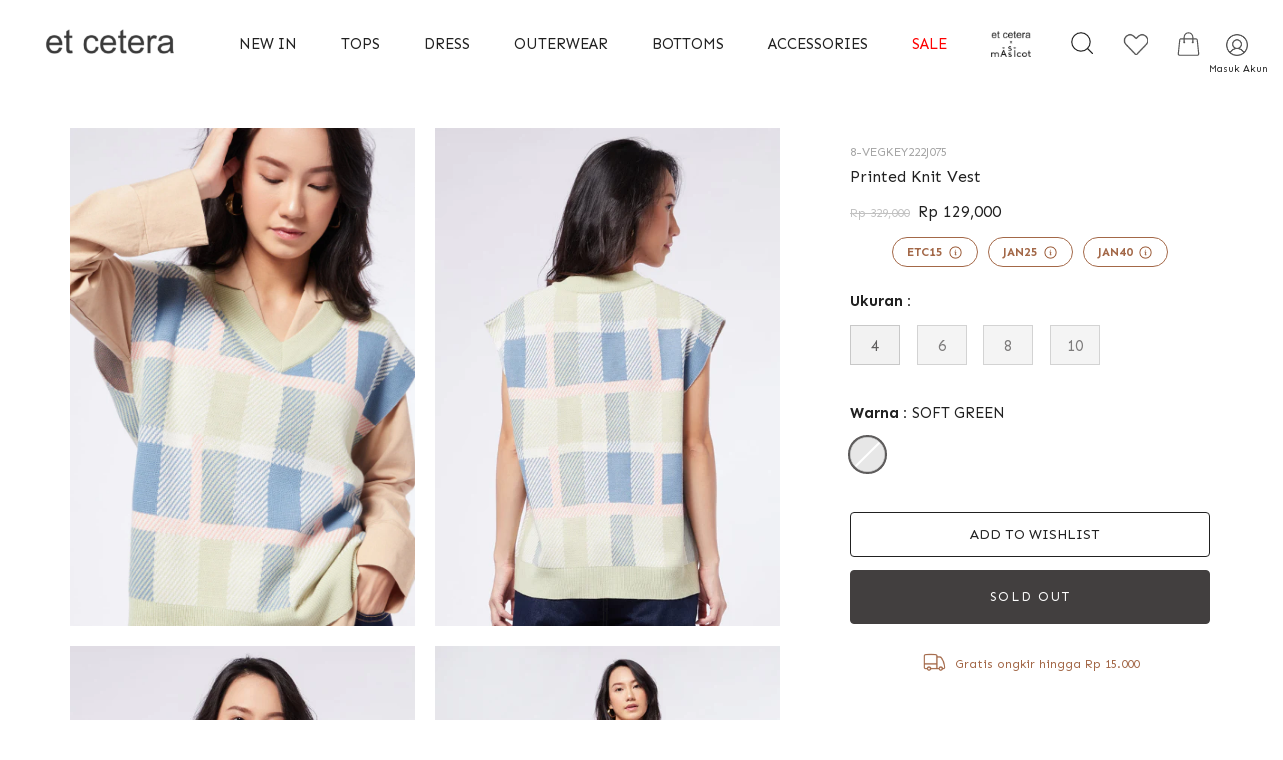

--- FILE ---
content_type: text/html; charset=utf-8
request_url: https://etcetera.co.id/products/printed-knit-vest-soft-green-j075
body_size: 33862
content:
<!doctype html>
<html class="no-js" lang="en">
<head>
  <!-- Showcase 6.0.0 -->
  <meta charset="utf-8" />
<meta name="viewport" content="width=device-width,initial-scale=1.0" />
<meta http-equiv="X-UA-Compatible" content="IE=edge">

<link rel="preconnect" href="https://cdn.shopify.com" crossorigin>
<link rel="preconnect" href="https://fonts.shopify.com" crossorigin>
<link rel="preconnect" href="https://monorail-edge.shopifysvc.com"><link rel="preload" as="font" href="//etcetera.co.id/cdn/fonts/josefin_sans/josefinsans_n4.70f7efd699799949e6d9f99bc20843a2c86a2e0f.woff2" type="font/woff2" crossorigin><link rel="preload" as="font" href="//etcetera.co.id/cdn/fonts/josefin_sans/josefinsans_n4.70f7efd699799949e6d9f99bc20843a2c86a2e0f.woff2" type="font/woff2" crossorigin><link rel="preload" as="font" href="//etcetera.co.id/cdn/fonts/josefin_sans/josefinsans_n4.70f7efd699799949e6d9f99bc20843a2c86a2e0f.woff2" type="font/woff2" crossorigin><link rel="preload" as="font" href="//etcetera.co.id/cdn/fonts/josefin_sans/josefinsans_n4.70f7efd699799949e6d9f99bc20843a2c86a2e0f.woff2" type="font/woff2" crossorigin><link rel="preload" href="//etcetera.co.id/cdn/shop/t/5/assets/vendor.min.js?v=36987075639955835061682498268" as="script">
<link rel="preload" href="//etcetera.co.id/cdn/shop/t/5/assets/theme.js?v=134000205170236128571759374919" as="script"><link rel="canonical" href="https://etcetera.co.id/products/printed-knit-vest-soft-green-j075" /><link rel="icon" href="//etcetera.co.id/cdn/shop/files/favicon.png?crop=center&height=48&v=1643709033&width=48" type="image/png"><meta name="description" content="-Loose top tanpa lengan- V-neckline with rib- Printed fabric- Loose fit- Material: Flat Knit- Warna: SOFT GREEN- Model is Wearing Size: 4-HEIGHT : 170- BUST: 75- WAIST: 62- HIPS: 83">
<style>
    @font-face {
  font-family: "Josefin Sans";
  font-weight: 400;
  font-style: normal;
  font-display: swap;
  src: url("//etcetera.co.id/cdn/fonts/josefin_sans/josefinsans_n4.70f7efd699799949e6d9f99bc20843a2c86a2e0f.woff2") format("woff2"),
       url("//etcetera.co.id/cdn/fonts/josefin_sans/josefinsans_n4.35d308a1bdf56e5556bc2ac79702c721e4e2e983.woff") format("woff");
}

    @font-face {
  font-family: "Josefin Sans";
  font-weight: 500;
  font-style: normal;
  font-display: swap;
  src: url("//etcetera.co.id/cdn/fonts/josefin_sans/josefinsans_n5.72427d78743bbf3591b498f66ad0f8361904dc4d.woff2") format("woff2"),
       url("//etcetera.co.id/cdn/fonts/josefin_sans/josefinsans_n5.15e133f4dfd3ea9ee7de5283759b87e9708721ae.woff") format("woff");
}

    @font-face {
  font-family: "Josefin Sans";
  font-weight: 600;
  font-style: normal;
  font-display: swap;
  src: url("//etcetera.co.id/cdn/fonts/josefin_sans/josefinsans_n6.afe095792949c54ae236c64ec95a9caea4be35d6.woff2") format("woff2"),
       url("//etcetera.co.id/cdn/fonts/josefin_sans/josefinsans_n6.0ea222c12f299e43fa61b9245ec23b623ebeb1e9.woff") format("woff");
}

    @font-face {
  font-family: "Josefin Sans";
  font-weight: 700;
  font-style: normal;
  font-display: swap;
  src: url("//etcetera.co.id/cdn/fonts/josefin_sans/josefinsans_n7.4edc746dce14b53e39df223fba72d5f37c3d525d.woff2") format("woff2"),
       url("//etcetera.co.id/cdn/fonts/josefin_sans/josefinsans_n7.051568b12ab464ee8f0241094cdd7a1c80fbd08d.woff") format("woff");
}

    @font-face {
  font-family: "Josefin Sans";
  font-weight: 400;
  font-style: italic;
  font-display: swap;
  src: url("//etcetera.co.id/cdn/fonts/josefin_sans/josefinsans_i4.a2ba85bff59cf18a6ad90c24fe1808ddb8ce1343.woff2") format("woff2"),
       url("//etcetera.co.id/cdn/fonts/josefin_sans/josefinsans_i4.2dba61e1d135ab449e8e134ba633cf0d31863cc4.woff") format("woff");
}

    @font-face {
  font-family: "Josefin Sans";
  font-weight: 700;
  font-style: italic;
  font-display: swap;
  src: url("//etcetera.co.id/cdn/fonts/josefin_sans/josefinsans_i7.733dd5c50cdd7b706d9ec731b4016d1edd55db5e.woff2") format("woff2"),
       url("//etcetera.co.id/cdn/fonts/josefin_sans/josefinsans_i7.094ef86ca8f6eafea52b87b4f09feefb278e539d.woff") format("woff");
}

    @font-face {
  font-family: "Josefin Sans";
  font-weight: 400;
  font-style: normal;
  font-display: swap;
  src: url("//etcetera.co.id/cdn/fonts/josefin_sans/josefinsans_n4.70f7efd699799949e6d9f99bc20843a2c86a2e0f.woff2") format("woff2"),
       url("//etcetera.co.id/cdn/fonts/josefin_sans/josefinsans_n4.35d308a1bdf56e5556bc2ac79702c721e4e2e983.woff") format("woff");
}

    @font-face {
  font-family: "Josefin Sans";
  font-weight: 400;
  font-style: normal;
  font-display: swap;
  src: url("//etcetera.co.id/cdn/fonts/josefin_sans/josefinsans_n4.70f7efd699799949e6d9f99bc20843a2c86a2e0f.woff2") format("woff2"),
       url("//etcetera.co.id/cdn/fonts/josefin_sans/josefinsans_n4.35d308a1bdf56e5556bc2ac79702c721e4e2e983.woff") format("woff");
}

    @font-face {
  font-family: "Josefin Sans";
  font-weight: 400;
  font-style: normal;
  font-display: swap;
  src: url("//etcetera.co.id/cdn/fonts/josefin_sans/josefinsans_n4.70f7efd699799949e6d9f99bc20843a2c86a2e0f.woff2") format("woff2"),
       url("//etcetera.co.id/cdn/fonts/josefin_sans/josefinsans_n4.35d308a1bdf56e5556bc2ac79702c721e4e2e983.woff") format("woff");
}

  </style>
  
  <meta name="theme-color" content="#423f3f">
  <link href="https://fonts.googleapis.com/css2?family=Sen:wght@400;700;800&display=swap" rel="stylesheet">

  <title>
    Printed Knit Vest &ndash; et cetera
  </title>

  <meta property="og:site_name" content="et cetera">
<meta property="og:url" content="https://etcetera.co.id/products/printed-knit-vest-soft-green-j075">
<meta property="og:title" content="Printed Knit Vest">
<meta property="og:type" content="product">
<meta property="og:description" content="-Loose top tanpa lengan- V-neckline with rib- Printed fabric- Loose fit- Material: Flat Knit- Warna: SOFT GREEN- Model is Wearing Size: 4-HEIGHT : 170- BUST: 75- WAIST: 62- HIPS: 83"><meta property="og:image" content="http://etcetera.co.id/cdn/shop/products/8-VEGKEY222J075_SOFT_GREEN_3_1200x1200.jpg?v=1665648004">
  <meta property="og:image:secure_url" content="https://etcetera.co.id/cdn/shop/products/8-VEGKEY222J075_SOFT_GREEN_3_1200x1200.jpg?v=1665648004">
  <meta property="og:image:width" content="762">
  <meta property="og:image:height" content="1100"><meta property="og:price:amount" content="129,000">
  <meta property="og:price:currency" content="IDR"><meta name="twitter:card" content="summary_large_image">
<meta name="twitter:title" content="Printed Knit Vest">
<meta name="twitter:description" content="-Loose top tanpa lengan- V-neckline with rib- Printed fabric- Loose fit- Material: Flat Knit- Warna: SOFT GREEN- Model is Wearing Size: 4-HEIGHT : 170- BUST: 75- WAIST: 62- HIPS: 83">


  <style data-shopify>
    :root {
      --viewport-height: 100vh;
      --viewport-height-first-section: 100vh;
      --nav-height: 0;
    }
  </style>

  <link href="//etcetera.co.id/cdn/shop/t/5/assets/styles.css?v=22470313462008273391753324671" rel="stylesheet" type="text/css" media="all" />
  <link href="//etcetera.co.id/cdn/shop/t/5/assets/custom.css?v=112308618169718569981766557526" rel="stylesheet" type="text/css" media="all" />

    <!-- Emarsys Web Extend (Smart Insight) -->
    <script type="text/javascript">
      var ScarabQueue = ScarabQueue || [];
      (function(id) {
        if (document.getElementById(id)) return;
        var js = document.createElement('script'); js.id = id;
        js.src = 'https://cdn.scarabresearch.com/js/1C5E028FF105619E/scarab-v2.js';
        var fs = document.getElementsByTagName('script')[0];
        fs.parentNode.insertBefore(js, fs);
      })('scarab-js-api');
    </script>
    
    

    
      <script>
        ScarabQueue.push(['view', '7796518584569']);
      </script>
    

    <script>
      ScarabQueue.push(['cart',
        [
          
        ]
      ]);
    </script>

  <script>window.performance && window.performance.mark && window.performance.mark('shopify.content_for_header.start');</script><meta name="google-site-verification" content="VYemKYEGlTA-mKl72XmbJO-79__QLsmbvsKFKzKOYsY">
<meta id="shopify-digital-wallet" name="shopify-digital-wallet" content="/60856566009/digital_wallets/dialog">
<link rel="alternate" type="application/json+oembed" href="https://etcetera.co.id/products/printed-knit-vest-soft-green-j075.oembed">
<script async="async" src="/checkouts/internal/preloads.js?locale=en-ID"></script>
<script id="shopify-features" type="application/json">{"accessToken":"d574a76f96326993c96ecb3f69e980dd","betas":["rich-media-storefront-analytics"],"domain":"etcetera.co.id","predictiveSearch":true,"shopId":60856566009,"locale":"en"}</script>
<script>var Shopify = Shopify || {};
Shopify.shop = "delami-etcetera.myshopify.com";
Shopify.locale = "en";
Shopify.currency = {"active":"IDR","rate":"1.0"};
Shopify.country = "ID";
Shopify.theme = {"name":"Showcase","id":137728262393,"schema_name":"Showcase","schema_version":"6.0.0","theme_store_id":677,"role":"main"};
Shopify.theme.handle = "null";
Shopify.theme.style = {"id":null,"handle":null};
Shopify.cdnHost = "etcetera.co.id/cdn";
Shopify.routes = Shopify.routes || {};
Shopify.routes.root = "/";</script>
<script type="module">!function(o){(o.Shopify=o.Shopify||{}).modules=!0}(window);</script>
<script>!function(o){function n(){var o=[];function n(){o.push(Array.prototype.slice.apply(arguments))}return n.q=o,n}var t=o.Shopify=o.Shopify||{};t.loadFeatures=n(),t.autoloadFeatures=n()}(window);</script>
<script id="shop-js-analytics" type="application/json">{"pageType":"product"}</script>
<script defer="defer" async type="module" src="//etcetera.co.id/cdn/shopifycloud/shop-js/modules/v2/client.init-shop-cart-sync_BdyHc3Nr.en.esm.js"></script>
<script defer="defer" async type="module" src="//etcetera.co.id/cdn/shopifycloud/shop-js/modules/v2/chunk.common_Daul8nwZ.esm.js"></script>
<script type="module">
  await import("//etcetera.co.id/cdn/shopifycloud/shop-js/modules/v2/client.init-shop-cart-sync_BdyHc3Nr.en.esm.js");
await import("//etcetera.co.id/cdn/shopifycloud/shop-js/modules/v2/chunk.common_Daul8nwZ.esm.js");

  window.Shopify.SignInWithShop?.initShopCartSync?.({"fedCMEnabled":true,"windoidEnabled":true});

</script>
<script id="__st">var __st={"a":60856566009,"offset":25200,"reqid":"7e54891c-7d0e-4093-90f9-b97d7ad7d8d6-1768950085","pageurl":"etcetera.co.id\/products\/printed-knit-vest-soft-green-j075","u":"6fe034efaeae","p":"product","rtyp":"product","rid":7796518584569};</script>
<script>window.ShopifyPaypalV4VisibilityTracking = true;</script>
<script id="form-persister">!function(){'use strict';const t='contact',e='new_comment',n=[[t,t],['blogs',e],['comments',e],[t,'customer']],o='password',r='form_key',c=['recaptcha-v3-token','g-recaptcha-response','h-captcha-response',o],s=()=>{try{return window.sessionStorage}catch{return}},i='__shopify_v',u=t=>t.elements[r],a=function(){const t=[...n].map((([t,e])=>`form[action*='/${t}']:not([data-nocaptcha='true']) input[name='form_type'][value='${e}']`)).join(',');var e;return e=t,()=>e?[...document.querySelectorAll(e)].map((t=>t.form)):[]}();function m(t){const e=u(t);a().includes(t)&&(!e||!e.value)&&function(t){try{if(!s())return;!function(t){const e=s();if(!e)return;const n=u(t);if(!n)return;const o=n.value;o&&e.removeItem(o)}(t);const e=Array.from(Array(32),(()=>Math.random().toString(36)[2])).join('');!function(t,e){u(t)||t.append(Object.assign(document.createElement('input'),{type:'hidden',name:r})),t.elements[r].value=e}(t,e),function(t,e){const n=s();if(!n)return;const r=[...t.querySelectorAll(`input[type='${o}']`)].map((({name:t})=>t)),u=[...c,...r],a={};for(const[o,c]of new FormData(t).entries())u.includes(o)||(a[o]=c);n.setItem(e,JSON.stringify({[i]:1,action:t.action,data:a}))}(t,e)}catch(e){console.error('failed to persist form',e)}}(t)}const f=t=>{if('true'===t.dataset.persistBound)return;const e=function(t,e){const n=function(t){return'function'==typeof t.submit?t.submit:HTMLFormElement.prototype.submit}(t).bind(t);return function(){let t;return()=>{t||(t=!0,(()=>{try{e(),n()}catch(t){(t=>{console.error('form submit failed',t)})(t)}})(),setTimeout((()=>t=!1),250))}}()}(t,(()=>{m(t)}));!function(t,e){if('function'==typeof t.submit&&'function'==typeof e)try{t.submit=e}catch{}}(t,e),t.addEventListener('submit',(t=>{t.preventDefault(),e()})),t.dataset.persistBound='true'};!function(){function t(t){const e=(t=>{const e=t.target;return e instanceof HTMLFormElement?e:e&&e.form})(t);e&&m(e)}document.addEventListener('submit',t),document.addEventListener('DOMContentLoaded',(()=>{const e=a();for(const t of e)f(t);var n;n=document.body,new window.MutationObserver((t=>{for(const e of t)if('childList'===e.type&&e.addedNodes.length)for(const t of e.addedNodes)1===t.nodeType&&'FORM'===t.tagName&&a().includes(t)&&f(t)})).observe(n,{childList:!0,subtree:!0,attributes:!1}),document.removeEventListener('submit',t)}))}()}();</script>
<script integrity="sha256-4kQ18oKyAcykRKYeNunJcIwy7WH5gtpwJnB7kiuLZ1E=" data-source-attribution="shopify.loadfeatures" defer="defer" src="//etcetera.co.id/cdn/shopifycloud/storefront/assets/storefront/load_feature-a0a9edcb.js" crossorigin="anonymous"></script>
<script data-source-attribution="shopify.dynamic_checkout.dynamic.init">var Shopify=Shopify||{};Shopify.PaymentButton=Shopify.PaymentButton||{isStorefrontPortableWallets:!0,init:function(){window.Shopify.PaymentButton.init=function(){};var t=document.createElement("script");t.src="https://etcetera.co.id/cdn/shopifycloud/portable-wallets/latest/portable-wallets.en.js",t.type="module",document.head.appendChild(t)}};
</script>
<script data-source-attribution="shopify.dynamic_checkout.buyer_consent">
  function portableWalletsHideBuyerConsent(e){var t=document.getElementById("shopify-buyer-consent"),n=document.getElementById("shopify-subscription-policy-button");t&&n&&(t.classList.add("hidden"),t.setAttribute("aria-hidden","true"),n.removeEventListener("click",e))}function portableWalletsShowBuyerConsent(e){var t=document.getElementById("shopify-buyer-consent"),n=document.getElementById("shopify-subscription-policy-button");t&&n&&(t.classList.remove("hidden"),t.removeAttribute("aria-hidden"),n.addEventListener("click",e))}window.Shopify?.PaymentButton&&(window.Shopify.PaymentButton.hideBuyerConsent=portableWalletsHideBuyerConsent,window.Shopify.PaymentButton.showBuyerConsent=portableWalletsShowBuyerConsent);
</script>
<script data-source-attribution="shopify.dynamic_checkout.cart.bootstrap">document.addEventListener("DOMContentLoaded",(function(){function t(){return document.querySelector("shopify-accelerated-checkout-cart, shopify-accelerated-checkout")}if(t())Shopify.PaymentButton.init();else{new MutationObserver((function(e,n){t()&&(Shopify.PaymentButton.init(),n.disconnect())})).observe(document.body,{childList:!0,subtree:!0})}}));
</script>

<script>window.performance && window.performance.mark && window.performance.mark('shopify.content_for_header.end');</script>

  <script>
    document.documentElement.className = document.documentElement.className.replace('no-js', 'js');
    window.theme = window.theme || {};
    
      theme.money_format_with_code_preference = "Rp {{amount_no_decimals}}";
    
    theme.money_format = "Rp {{amount_no_decimals}}";
    theme.money_container = '.theme-money';
    theme.strings = {
      previous: "Previous",
      next: "Next",
      close: "Close",
      addressError: "Error looking up that address",
      addressNoResults: "No results for that address",
      addressQueryLimit: "You have exceeded the Google API usage limit. Consider upgrading to a \u003ca href=\"https:\/\/developers.google.com\/maps\/premium\/usage-limits\"\u003ePremium Plan\u003c\/a\u003e.",
      authError: "There was a problem authenticating your Google Maps API Key.",
      back: "Back",
      cartConfirmation: "You must agree to the terms and conditions before continuing.",
      loadMore: "Load more",
      infiniteScrollNoMore: "No more results",
      priceNonExistent: "Unavailable",
      buttonDefault: "Add to Cart",
      buttonPreorder: "Pre-order",
      // buttonNoStock: "SOLD OUT",
      buttonNoVariant: "Unavailable",
      variantNoStock: "Sold out",
      unitPriceSeparator: " \/ ",
      colorBoxPrevious: "Previous",
      colorBoxNext: "Next",
      colorBoxClose: "Close",
      navigateHome: "Home",
      productAddingToCart: "Adding",
      productAddedToCart: "Added to cart",
      popupWasAdded: "was added to your cart",
      popupCheckout: "Checkout",
      popupContinueShopping: "Continue shopping",
      onlyXLeft: "[[ quantity ]] in stock",
      priceSoldOut: "Sold Out",
      inventoryLowStock: "Low stock",
      inventoryInStock: "In stock",
      loading: "Loading...",
      viewCart: "View cart",
      page: "Page {{ page }}",
      imageSlider: "Image slider",
      clearAll: "Clear all"
    };
    theme.routes = {
      root_url: '/',
      cart_url: '/cart',
      cart_add_url: '/cart/add',
      checkout: '/checkout'
    };
    theme.settings = {
      animationEnabledDesktop: true,
      animationEnabledMobile: false
    };

    theme.checkViewportFillers = function(){
      var toggleState = false;
      var elPageContent = document.getElementById('page-content');
      if(elPageContent) {
        var elOverlapSection = elPageContent.querySelector('.header-overlap-section');
        if (elOverlapSection) {
          var padding = parseInt(getComputedStyle(elPageContent).getPropertyValue('padding-top'));
          toggleState = ((Math.round(elOverlapSection.offsetTop) - padding) === 0);
        }
      }
      if(toggleState) {
        document.getElementsByTagName('body')[0].classList.add('header-section-overlap');
      } else {
        document.getElementsByTagName('body')[0].classList.remove('header-section-overlap');
      }
    };

    theme.assessAltLogo = function(){
      var elsOverlappers = document.querySelectorAll('.needs-alt-logo');
      var useAltLogo = false;
      if(elsOverlappers.length) {
        var elSiteControl = document.querySelector('#site-control');
        var elSiteControlInner = document.querySelector('#site-control .site-control__inner');
        var headerMid = elSiteControlInner.offsetTop + elSiteControl.offsetTop + elSiteControlInner.offsetHeight / 2;
        Array.prototype.forEach.call(elsOverlappers, function(el, i){
          var thisTop = el.getBoundingClientRect().top;
          var thisBottom = thisTop + el.offsetHeight;
          if(headerMid > thisTop && headerMid < thisBottom) {
            useAltLogo = true;
            return false;
          }
        });
      }
      if(useAltLogo) {
        document.getElementsByTagName('body')[0].classList.add('use-alt-logo');
      } else {
        document.getElementsByTagName('body')[0].classList.remove('use-alt-logo');
      }
    };
  </script>


  <!-- Google tag (gtag.js) -->
  <script async src="https://www.googletagmanager.com/gtag/js?id=G-TZ34ERG2V0"></script>
  <script>
    window.dataLayer = window.dataLayer || [];
    function gtag(){dataLayer.push(arguments);}
    gtag('js', new Date());
  
    gtag('config', 'G-TZ34ERG2V0');
  </script>

  <!-- FullStory -->
  <script>
    window['_fs_host'] = 'fullstory.com';
    window['_fs_script'] = 'edge.fullstory.com/s/fs.js';
    window['_fs_org'] = 'o-205FH6-na1';
    window['_fs_namespace'] = 'FS';
    !function(m,n,e,t,l,o,g,y){var s,f,a=function(h){
    return!(h in m)||(m.console&&m.console.log&&m.console.log('FullStory namespace conflict. Please set window["_fs_namespace"].'),!1)}(e)
    ;function p(b){var h,d=[];function j(){h&&(d.forEach((function(b){var d;try{d=b[h[0]]&&b[h[0]](h[1])}catch(h){return void(b[3]&&b[3](h))}
    d&&d.then?d.then(b[2],b[3]):b[2]&&b[2](d)})),d.length=0)}function r(b){return function(d){h||(h=[b,d],j())}}return b(r(0),r(1)),{
    then:function(b,h){return p((function(r,i){d.push([b,h,r,i]),j()}))}}}a&&(g=m[e]=function(){var b=function(b,d,j,r){function i(i,c){
    h(b,d,j,i,c,r)}r=r||2;var c,u=/Async$/;return u.test(b)?(b=b.replace(u,""),"function"==typeof Promise?new Promise(i):p(i)):h(b,d,j,c,c,r)}
    ;function h(h,d,j,r,i,c){return b._api?b._api(h,d,j,r,i,c):(b.q&&b.q.push([h,d,j,r,i,c]),null)}return b.q=[],b}(),y=function(b){function h(h){
    "function"==typeof h[4]&&h[4](new Error(b))}var d=g.q;if(d){for(var j=0;j<d.length;j++)h(d[j]);d.length=0,d.push=h}},function(){
    (o=n.createElement(t)).async=!0,o.crossOrigin="anonymous",o.src="https://"+l,o.onerror=function(){y("Error loading "+l)}
    ;var b=n.getElementsByTagName(t)[0];b&&b.parentNode?b.parentNode.insertBefore(o,b):n.head.appendChild(o)}(),function(){function b(){}
    function h(b,h,d){g(b,h,d,1)}function d(b,d,j){h("setProperties",{type:b,properties:d},j)}function j(b,h){d("user",b,h)}function r(b,h,d){j({
    uid:b},d),h&&j(h,d)}g.identify=r,g.setUserVars=j,g.identifyAccount=b,g.clearUserCookie=b,g.setVars=d,g.event=function(b,d,j){h("trackEvent",{
    name:b,properties:d},j)},g.anonymize=function(){r(!1)},g.shutdown=function(){h("shutdown")},g.restart=function(){h("restart")},
    g.log=function(b,d){h("log",{level:b,msg:d})},g.consent=function(b){h("setIdentity",{consent:!arguments.length||b})}}(),s="fetch",
    f="XMLHttpRequest",g._w={},g._w[f]=m[f],g._w[s]=m[s],m[s]&&(m[s]=function(){return g._w[s].apply(this,arguments)}),g._v="2.0.0")
    }(window,document,window._fs_namespace,"script",window._fs_script);
  </script>
  
<link href="https://monorail-edge.shopifysvc.com" rel="dns-prefetch">
<script>(function(){if ("sendBeacon" in navigator && "performance" in window) {try {var session_token_from_headers = performance.getEntriesByType('navigation')[0].serverTiming.find(x => x.name == '_s').description;} catch {var session_token_from_headers = undefined;}var session_cookie_matches = document.cookie.match(/_shopify_s=([^;]*)/);var session_token_from_cookie = session_cookie_matches && session_cookie_matches.length === 2 ? session_cookie_matches[1] : "";var session_token = session_token_from_headers || session_token_from_cookie || "";function handle_abandonment_event(e) {var entries = performance.getEntries().filter(function(entry) {return /monorail-edge.shopifysvc.com/.test(entry.name);});if (!window.abandonment_tracked && entries.length === 0) {window.abandonment_tracked = true;var currentMs = Date.now();var navigation_start = performance.timing.navigationStart;var payload = {shop_id: 60856566009,url: window.location.href,navigation_start,duration: currentMs - navigation_start,session_token,page_type: "product"};window.navigator.sendBeacon("https://monorail-edge.shopifysvc.com/v1/produce", JSON.stringify({schema_id: "online_store_buyer_site_abandonment/1.1",payload: payload,metadata: {event_created_at_ms: currentMs,event_sent_at_ms: currentMs}}));}}window.addEventListener('pagehide', handle_abandonment_event);}}());</script>
<script id="web-pixels-manager-setup">(function e(e,d,r,n,o){if(void 0===o&&(o={}),!Boolean(null===(a=null===(i=window.Shopify)||void 0===i?void 0:i.analytics)||void 0===a?void 0:a.replayQueue)){var i,a;window.Shopify=window.Shopify||{};var t=window.Shopify;t.analytics=t.analytics||{};var s=t.analytics;s.replayQueue=[],s.publish=function(e,d,r){return s.replayQueue.push([e,d,r]),!0};try{self.performance.mark("wpm:start")}catch(e){}var l=function(){var e={modern:/Edge?\/(1{2}[4-9]|1[2-9]\d|[2-9]\d{2}|\d{4,})\.\d+(\.\d+|)|Firefox\/(1{2}[4-9]|1[2-9]\d|[2-9]\d{2}|\d{4,})\.\d+(\.\d+|)|Chrom(ium|e)\/(9{2}|\d{3,})\.\d+(\.\d+|)|(Maci|X1{2}).+ Version\/(15\.\d+|(1[6-9]|[2-9]\d|\d{3,})\.\d+)([,.]\d+|)( \(\w+\)|)( Mobile\/\w+|) Safari\/|Chrome.+OPR\/(9{2}|\d{3,})\.\d+\.\d+|(CPU[ +]OS|iPhone[ +]OS|CPU[ +]iPhone|CPU IPhone OS|CPU iPad OS)[ +]+(15[._]\d+|(1[6-9]|[2-9]\d|\d{3,})[._]\d+)([._]\d+|)|Android:?[ /-](13[3-9]|1[4-9]\d|[2-9]\d{2}|\d{4,})(\.\d+|)(\.\d+|)|Android.+Firefox\/(13[5-9]|1[4-9]\d|[2-9]\d{2}|\d{4,})\.\d+(\.\d+|)|Android.+Chrom(ium|e)\/(13[3-9]|1[4-9]\d|[2-9]\d{2}|\d{4,})\.\d+(\.\d+|)|SamsungBrowser\/([2-9]\d|\d{3,})\.\d+/,legacy:/Edge?\/(1[6-9]|[2-9]\d|\d{3,})\.\d+(\.\d+|)|Firefox\/(5[4-9]|[6-9]\d|\d{3,})\.\d+(\.\d+|)|Chrom(ium|e)\/(5[1-9]|[6-9]\d|\d{3,})\.\d+(\.\d+|)([\d.]+$|.*Safari\/(?![\d.]+ Edge\/[\d.]+$))|(Maci|X1{2}).+ Version\/(10\.\d+|(1[1-9]|[2-9]\d|\d{3,})\.\d+)([,.]\d+|)( \(\w+\)|)( Mobile\/\w+|) Safari\/|Chrome.+OPR\/(3[89]|[4-9]\d|\d{3,})\.\d+\.\d+|(CPU[ +]OS|iPhone[ +]OS|CPU[ +]iPhone|CPU IPhone OS|CPU iPad OS)[ +]+(10[._]\d+|(1[1-9]|[2-9]\d|\d{3,})[._]\d+)([._]\d+|)|Android:?[ /-](13[3-9]|1[4-9]\d|[2-9]\d{2}|\d{4,})(\.\d+|)(\.\d+|)|Mobile Safari.+OPR\/([89]\d|\d{3,})\.\d+\.\d+|Android.+Firefox\/(13[5-9]|1[4-9]\d|[2-9]\d{2}|\d{4,})\.\d+(\.\d+|)|Android.+Chrom(ium|e)\/(13[3-9]|1[4-9]\d|[2-9]\d{2}|\d{4,})\.\d+(\.\d+|)|Android.+(UC? ?Browser|UCWEB|U3)[ /]?(15\.([5-9]|\d{2,})|(1[6-9]|[2-9]\d|\d{3,})\.\d+)\.\d+|SamsungBrowser\/(5\.\d+|([6-9]|\d{2,})\.\d+)|Android.+MQ{2}Browser\/(14(\.(9|\d{2,})|)|(1[5-9]|[2-9]\d|\d{3,})(\.\d+|))(\.\d+|)|K[Aa][Ii]OS\/(3\.\d+|([4-9]|\d{2,})\.\d+)(\.\d+|)/},d=e.modern,r=e.legacy,n=navigator.userAgent;return n.match(d)?"modern":n.match(r)?"legacy":"unknown"}(),u="modern"===l?"modern":"legacy",c=(null!=n?n:{modern:"",legacy:""})[u],f=function(e){return[e.baseUrl,"/wpm","/b",e.hashVersion,"modern"===e.buildTarget?"m":"l",".js"].join("")}({baseUrl:d,hashVersion:r,buildTarget:u}),m=function(e){var d=e.version,r=e.bundleTarget,n=e.surface,o=e.pageUrl,i=e.monorailEndpoint;return{emit:function(e){var a=e.status,t=e.errorMsg,s=(new Date).getTime(),l=JSON.stringify({metadata:{event_sent_at_ms:s},events:[{schema_id:"web_pixels_manager_load/3.1",payload:{version:d,bundle_target:r,page_url:o,status:a,surface:n,error_msg:t},metadata:{event_created_at_ms:s}}]});if(!i)return console&&console.warn&&console.warn("[Web Pixels Manager] No Monorail endpoint provided, skipping logging."),!1;try{return self.navigator.sendBeacon.bind(self.navigator)(i,l)}catch(e){}var u=new XMLHttpRequest;try{return u.open("POST",i,!0),u.setRequestHeader("Content-Type","text/plain"),u.send(l),!0}catch(e){return console&&console.warn&&console.warn("[Web Pixels Manager] Got an unhandled error while logging to Monorail."),!1}}}}({version:r,bundleTarget:l,surface:e.surface,pageUrl:self.location.href,monorailEndpoint:e.monorailEndpoint});try{o.browserTarget=l,function(e){var d=e.src,r=e.async,n=void 0===r||r,o=e.onload,i=e.onerror,a=e.sri,t=e.scriptDataAttributes,s=void 0===t?{}:t,l=document.createElement("script"),u=document.querySelector("head"),c=document.querySelector("body");if(l.async=n,l.src=d,a&&(l.integrity=a,l.crossOrigin="anonymous"),s)for(var f in s)if(Object.prototype.hasOwnProperty.call(s,f))try{l.dataset[f]=s[f]}catch(e){}if(o&&l.addEventListener("load",o),i&&l.addEventListener("error",i),u)u.appendChild(l);else{if(!c)throw new Error("Did not find a head or body element to append the script");c.appendChild(l)}}({src:f,async:!0,onload:function(){if(!function(){var e,d;return Boolean(null===(d=null===(e=window.Shopify)||void 0===e?void 0:e.analytics)||void 0===d?void 0:d.initialized)}()){var d=window.webPixelsManager.init(e)||void 0;if(d){var r=window.Shopify.analytics;r.replayQueue.forEach((function(e){var r=e[0],n=e[1],o=e[2];d.publishCustomEvent(r,n,o)})),r.replayQueue=[],r.publish=d.publishCustomEvent,r.visitor=d.visitor,r.initialized=!0}}},onerror:function(){return m.emit({status:"failed",errorMsg:"".concat(f," has failed to load")})},sri:function(e){var d=/^sha384-[A-Za-z0-9+/=]+$/;return"string"==typeof e&&d.test(e)}(c)?c:"",scriptDataAttributes:o}),m.emit({status:"loading"})}catch(e){m.emit({status:"failed",errorMsg:(null==e?void 0:e.message)||"Unknown error"})}}})({shopId: 60856566009,storefrontBaseUrl: "https://etcetera.co.id",extensionsBaseUrl: "https://extensions.shopifycdn.com/cdn/shopifycloud/web-pixels-manager",monorailEndpoint: "https://monorail-edge.shopifysvc.com/unstable/produce_batch",surface: "storefront-renderer",enabledBetaFlags: ["2dca8a86"],webPixelsConfigList: [{"id":"1612153081","configuration":"{\"pixelCode\":\"D4DE37RC77UDL50307N0\"}","eventPayloadVersion":"v1","runtimeContext":"STRICT","scriptVersion":"22e92c2ad45662f435e4801458fb78cc","type":"APP","apiClientId":4383523,"privacyPurposes":["ANALYTICS","MARKETING","SALE_OF_DATA"],"dataSharingAdjustments":{"protectedCustomerApprovalScopes":["read_customer_address","read_customer_email","read_customer_name","read_customer_personal_data","read_customer_phone"]}},{"id":"208863481","configuration":"{\"pixel_id\":\"364875500789890\",\"pixel_type\":\"facebook_pixel\",\"metaapp_system_user_token\":\"-\"}","eventPayloadVersion":"v1","runtimeContext":"OPEN","scriptVersion":"ca16bc87fe92b6042fbaa3acc2fbdaa6","type":"APP","apiClientId":2329312,"privacyPurposes":["ANALYTICS","MARKETING","SALE_OF_DATA"],"dataSharingAdjustments":{"protectedCustomerApprovalScopes":["read_customer_address","read_customer_email","read_customer_name","read_customer_personal_data","read_customer_phone"]}},{"id":"40468729","eventPayloadVersion":"1","runtimeContext":"LAX","scriptVersion":"5","type":"CUSTOM","privacyPurposes":["ANALYTICS","SALE_OF_DATA"],"name":"Fullstory Checkout Extension"},{"id":"shopify-app-pixel","configuration":"{}","eventPayloadVersion":"v1","runtimeContext":"STRICT","scriptVersion":"0450","apiClientId":"shopify-pixel","type":"APP","privacyPurposes":["ANALYTICS","MARKETING"]},{"id":"shopify-custom-pixel","eventPayloadVersion":"v1","runtimeContext":"LAX","scriptVersion":"0450","apiClientId":"shopify-pixel","type":"CUSTOM","privacyPurposes":["ANALYTICS","MARKETING"]}],isMerchantRequest: false,initData: {"shop":{"name":"et cetera","paymentSettings":{"currencyCode":"IDR"},"myshopifyDomain":"delami-etcetera.myshopify.com","countryCode":"ID","storefrontUrl":"https:\/\/etcetera.co.id"},"customer":null,"cart":null,"checkout":null,"productVariants":[{"price":{"amount":129000.0,"currencyCode":"IDR"},"product":{"title":"Printed Knit Vest","vendor":"Etcetera","id":"7796518584569","untranslatedTitle":"Printed Knit Vest","url":"\/products\/printed-knit-vest-soft-green-j075","type":"Outerwear"},"id":"43400284307705","image":{"src":"\/\/etcetera.co.id\/cdn\/shop\/products\/8-VEGKEY222J075_SOFT_GREEN_3.jpg?v=1665648004"},"sku":"9990000037971","title":"4 \/ SOFT GREEN","untranslatedTitle":"4 \/ SOFT GREEN"},{"price":{"amount":129000.0,"currencyCode":"IDR"},"product":{"title":"Printed Knit Vest","vendor":"Etcetera","id":"7796518584569","untranslatedTitle":"Printed Knit Vest","url":"\/products\/printed-knit-vest-soft-green-j075","type":"Outerwear"},"id":"43400284340473","image":{"src":"\/\/etcetera.co.id\/cdn\/shop\/products\/8-VEGKEY222J075_SOFT_GREEN_3.jpg?v=1665648004"},"sku":"9990000037988","title":"6 \/ SOFT GREEN","untranslatedTitle":"6 \/ SOFT GREEN"},{"price":{"amount":129000.0,"currencyCode":"IDR"},"product":{"title":"Printed Knit Vest","vendor":"Etcetera","id":"7796518584569","untranslatedTitle":"Printed Knit Vest","url":"\/products\/printed-knit-vest-soft-green-j075","type":"Outerwear"},"id":"43400284373241","image":{"src":"\/\/etcetera.co.id\/cdn\/shop\/products\/8-VEGKEY222J075_SOFT_GREEN_3.jpg?v=1665648004"},"sku":"9990000037995","title":"8 \/ SOFT GREEN","untranslatedTitle":"8 \/ SOFT GREEN"},{"price":{"amount":129000.0,"currencyCode":"IDR"},"product":{"title":"Printed Knit Vest","vendor":"Etcetera","id":"7796518584569","untranslatedTitle":"Printed Knit Vest","url":"\/products\/printed-knit-vest-soft-green-j075","type":"Outerwear"},"id":"43400284406009","image":{"src":"\/\/etcetera.co.id\/cdn\/shop\/products\/8-VEGKEY222J075_SOFT_GREEN_3.jpg?v=1665648004"},"sku":"9990000038008","title":"10 \/ SOFT GREEN","untranslatedTitle":"10 \/ SOFT GREEN"}],"purchasingCompany":null},},"https://etcetera.co.id/cdn","fcfee988w5aeb613cpc8e4bc33m6693e112",{"modern":"","legacy":""},{"shopId":"60856566009","storefrontBaseUrl":"https:\/\/etcetera.co.id","extensionBaseUrl":"https:\/\/extensions.shopifycdn.com\/cdn\/shopifycloud\/web-pixels-manager","surface":"storefront-renderer","enabledBetaFlags":"[\"2dca8a86\"]","isMerchantRequest":"false","hashVersion":"fcfee988w5aeb613cpc8e4bc33m6693e112","publish":"custom","events":"[[\"page_viewed\",{}],[\"product_viewed\",{\"productVariant\":{\"price\":{\"amount\":129000.0,\"currencyCode\":\"IDR\"},\"product\":{\"title\":\"Printed Knit Vest\",\"vendor\":\"Etcetera\",\"id\":\"7796518584569\",\"untranslatedTitle\":\"Printed Knit Vest\",\"url\":\"\/products\/printed-knit-vest-soft-green-j075\",\"type\":\"Outerwear\"},\"id\":\"43400284307705\",\"image\":{\"src\":\"\/\/etcetera.co.id\/cdn\/shop\/products\/8-VEGKEY222J075_SOFT_GREEN_3.jpg?v=1665648004\"},\"sku\":\"9990000037971\",\"title\":\"4 \/ SOFT GREEN\",\"untranslatedTitle\":\"4 \/ SOFT GREEN\"}}]]"});</script><script>
  window.ShopifyAnalytics = window.ShopifyAnalytics || {};
  window.ShopifyAnalytics.meta = window.ShopifyAnalytics.meta || {};
  window.ShopifyAnalytics.meta.currency = 'IDR';
  var meta = {"product":{"id":7796518584569,"gid":"gid:\/\/shopify\/Product\/7796518584569","vendor":"Etcetera","type":"Outerwear","handle":"printed-knit-vest-soft-green-j075","variants":[{"id":43400284307705,"price":12900000,"name":"Printed Knit Vest - 4 \/ SOFT GREEN","public_title":"4 \/ SOFT GREEN","sku":"9990000037971"},{"id":43400284340473,"price":12900000,"name":"Printed Knit Vest - 6 \/ SOFT GREEN","public_title":"6 \/ SOFT GREEN","sku":"9990000037988"},{"id":43400284373241,"price":12900000,"name":"Printed Knit Vest - 8 \/ SOFT GREEN","public_title":"8 \/ SOFT GREEN","sku":"9990000037995"},{"id":43400284406009,"price":12900000,"name":"Printed Knit Vest - 10 \/ SOFT GREEN","public_title":"10 \/ SOFT GREEN","sku":"9990000038008"}],"remote":false},"page":{"pageType":"product","resourceType":"product","resourceId":7796518584569,"requestId":"7e54891c-7d0e-4093-90f9-b97d7ad7d8d6-1768950085"}};
  for (var attr in meta) {
    window.ShopifyAnalytics.meta[attr] = meta[attr];
  }
</script>
<script class="analytics">
  (function () {
    var customDocumentWrite = function(content) {
      var jquery = null;

      if (window.jQuery) {
        jquery = window.jQuery;
      } else if (window.Checkout && window.Checkout.$) {
        jquery = window.Checkout.$;
      }

      if (jquery) {
        jquery('body').append(content);
      }
    };

    var hasLoggedConversion = function(token) {
      if (token) {
        return document.cookie.indexOf('loggedConversion=' + token) !== -1;
      }
      return false;
    }

    var setCookieIfConversion = function(token) {
      if (token) {
        var twoMonthsFromNow = new Date(Date.now());
        twoMonthsFromNow.setMonth(twoMonthsFromNow.getMonth() + 2);

        document.cookie = 'loggedConversion=' + token + '; expires=' + twoMonthsFromNow;
      }
    }

    var trekkie = window.ShopifyAnalytics.lib = window.trekkie = window.trekkie || [];
    if (trekkie.integrations) {
      return;
    }
    trekkie.methods = [
      'identify',
      'page',
      'ready',
      'track',
      'trackForm',
      'trackLink'
    ];
    trekkie.factory = function(method) {
      return function() {
        var args = Array.prototype.slice.call(arguments);
        args.unshift(method);
        trekkie.push(args);
        return trekkie;
      };
    };
    for (var i = 0; i < trekkie.methods.length; i++) {
      var key = trekkie.methods[i];
      trekkie[key] = trekkie.factory(key);
    }
    trekkie.load = function(config) {
      trekkie.config = config || {};
      trekkie.config.initialDocumentCookie = document.cookie;
      var first = document.getElementsByTagName('script')[0];
      var script = document.createElement('script');
      script.type = 'text/javascript';
      script.onerror = function(e) {
        var scriptFallback = document.createElement('script');
        scriptFallback.type = 'text/javascript';
        scriptFallback.onerror = function(error) {
                var Monorail = {
      produce: function produce(monorailDomain, schemaId, payload) {
        var currentMs = new Date().getTime();
        var event = {
          schema_id: schemaId,
          payload: payload,
          metadata: {
            event_created_at_ms: currentMs,
            event_sent_at_ms: currentMs
          }
        };
        return Monorail.sendRequest("https://" + monorailDomain + "/v1/produce", JSON.stringify(event));
      },
      sendRequest: function sendRequest(endpointUrl, payload) {
        // Try the sendBeacon API
        if (window && window.navigator && typeof window.navigator.sendBeacon === 'function' && typeof window.Blob === 'function' && !Monorail.isIos12()) {
          var blobData = new window.Blob([payload], {
            type: 'text/plain'
          });

          if (window.navigator.sendBeacon(endpointUrl, blobData)) {
            return true;
          } // sendBeacon was not successful

        } // XHR beacon

        var xhr = new XMLHttpRequest();

        try {
          xhr.open('POST', endpointUrl);
          xhr.setRequestHeader('Content-Type', 'text/plain');
          xhr.send(payload);
        } catch (e) {
          console.log(e);
        }

        return false;
      },
      isIos12: function isIos12() {
        return window.navigator.userAgent.lastIndexOf('iPhone; CPU iPhone OS 12_') !== -1 || window.navigator.userAgent.lastIndexOf('iPad; CPU OS 12_') !== -1;
      }
    };
    Monorail.produce('monorail-edge.shopifysvc.com',
      'trekkie_storefront_load_errors/1.1',
      {shop_id: 60856566009,
      theme_id: 137728262393,
      app_name: "storefront",
      context_url: window.location.href,
      source_url: "//etcetera.co.id/cdn/s/trekkie.storefront.cd680fe47e6c39ca5d5df5f0a32d569bc48c0f27.min.js"});

        };
        scriptFallback.async = true;
        scriptFallback.src = '//etcetera.co.id/cdn/s/trekkie.storefront.cd680fe47e6c39ca5d5df5f0a32d569bc48c0f27.min.js';
        first.parentNode.insertBefore(scriptFallback, first);
      };
      script.async = true;
      script.src = '//etcetera.co.id/cdn/s/trekkie.storefront.cd680fe47e6c39ca5d5df5f0a32d569bc48c0f27.min.js';
      first.parentNode.insertBefore(script, first);
    };
    trekkie.load(
      {"Trekkie":{"appName":"storefront","development":false,"defaultAttributes":{"shopId":60856566009,"isMerchantRequest":null,"themeId":137728262393,"themeCityHash":"6896060558576024909","contentLanguage":"en","currency":"IDR","eventMetadataId":"55ec412a-8359-4f5b-8455-6b738a576575"},"isServerSideCookieWritingEnabled":true,"monorailRegion":"shop_domain","enabledBetaFlags":["65f19447"]},"Session Attribution":{},"S2S":{"facebookCapiEnabled":true,"source":"trekkie-storefront-renderer","apiClientId":580111}}
    );

    var loaded = false;
    trekkie.ready(function() {
      if (loaded) return;
      loaded = true;

      window.ShopifyAnalytics.lib = window.trekkie;

      var originalDocumentWrite = document.write;
      document.write = customDocumentWrite;
      try { window.ShopifyAnalytics.merchantGoogleAnalytics.call(this); } catch(error) {};
      document.write = originalDocumentWrite;

      window.ShopifyAnalytics.lib.page(null,{"pageType":"product","resourceType":"product","resourceId":7796518584569,"requestId":"7e54891c-7d0e-4093-90f9-b97d7ad7d8d6-1768950085","shopifyEmitted":true});

      var match = window.location.pathname.match(/checkouts\/(.+)\/(thank_you|post_purchase)/)
      var token = match? match[1]: undefined;
      if (!hasLoggedConversion(token)) {
        setCookieIfConversion(token);
        window.ShopifyAnalytics.lib.track("Viewed Product",{"currency":"IDR","variantId":43400284307705,"productId":7796518584569,"productGid":"gid:\/\/shopify\/Product\/7796518584569","name":"Printed Knit Vest - 4 \/ SOFT GREEN","price":"129000.00","sku":"9990000037971","brand":"Etcetera","variant":"4 \/ SOFT GREEN","category":"Outerwear","nonInteraction":true,"remote":false},undefined,undefined,{"shopifyEmitted":true});
      window.ShopifyAnalytics.lib.track("monorail:\/\/trekkie_storefront_viewed_product\/1.1",{"currency":"IDR","variantId":43400284307705,"productId":7796518584569,"productGid":"gid:\/\/shopify\/Product\/7796518584569","name":"Printed Knit Vest - 4 \/ SOFT GREEN","price":"129000.00","sku":"9990000037971","brand":"Etcetera","variant":"4 \/ SOFT GREEN","category":"Outerwear","nonInteraction":true,"remote":false,"referer":"https:\/\/etcetera.co.id\/products\/printed-knit-vest-soft-green-j075"});
      }
    });


        var eventsListenerScript = document.createElement('script');
        eventsListenerScript.async = true;
        eventsListenerScript.src = "//etcetera.co.id/cdn/shopifycloud/storefront/assets/shop_events_listener-3da45d37.js";
        document.getElementsByTagName('head')[0].appendChild(eventsListenerScript);

})();</script>
  <script>
  if (!window.ga || (window.ga && typeof window.ga !== 'function')) {
    window.ga = function ga() {
      (window.ga.q = window.ga.q || []).push(arguments);
      if (window.Shopify && window.Shopify.analytics && typeof window.Shopify.analytics.publish === 'function') {
        window.Shopify.analytics.publish("ga_stub_called", {}, {sendTo: "google_osp_migration"});
      }
      console.error("Shopify's Google Analytics stub called with:", Array.from(arguments), "\nSee https://help.shopify.com/manual/promoting-marketing/pixels/pixel-migration#google for more information.");
    };
    if (window.Shopify && window.Shopify.analytics && typeof window.Shopify.analytics.publish === 'function') {
      window.Shopify.analytics.publish("ga_stub_initialized", {}, {sendTo: "google_osp_migration"});
    }
  }
</script>
<script
  defer
  src="https://etcetera.co.id/cdn/shopifycloud/perf-kit/shopify-perf-kit-3.0.4.min.js"
  data-application="storefront-renderer"
  data-shop-id="60856566009"
  data-render-region="gcp-us-central1"
  data-page-type="product"
  data-theme-instance-id="137728262393"
  data-theme-name="Showcase"
  data-theme-version="6.0.0"
  data-monorail-region="shop_domain"
  data-resource-timing-sampling-rate="10"
  data-shs="true"
  data-shs-beacon="true"
  data-shs-export-with-fetch="true"
  data-shs-logs-sample-rate="1"
  data-shs-beacon-endpoint="https://etcetera.co.id/api/collect"
></script>
</head>

<body id="contentbody" class="page-printed-knit-vest template-product animation-speed-medium"
      >
  

  
    <script>
      if ('IntersectionObserver' in window) {
        document.body.classList.add("cc-animate-enabled");
      }

      window.addEventListener("pageshow", function(){
        document.getElementById('cc-veil').classList.remove('-in');
      });
    </script>
  

  <a class="skip-link visually-hidden" href="#page-content">Skip to content</a>
  
  <div id="shopify-section-announcement-bar" class="shopify-section"><!-- <div class="hura-announcement-bar swiper-container">
  <div class="hura-messages swiper-wrapper"><div class="hura-message swiper-slide">Nikmati <b>gratis ongkir</b> dengan min. belanja IDR 299K hingga <b>8 Juli 2025</b></div><div class="hura-message swiper-slide">Telah hadir layanan Click & Collect dan dapatkan <b>gratis ongkir tanpa min. pembelian</b></div><div class="hura-message swiper-slide">Gunakan kode: <b>ETC15</b> untuk pembeliaan pertama</div></div>
  <div class="hura-swiper-button swiper-button-prev"></div>
  <div class="hura-swiper-button swiper-button-next"></div>
</div> -->

<div class="hura-announcement-bar">
  <div class="hura-wrapper">
    <div class="hura-messages">
        <div class="hura-message">
          
        <div class="row2">
          <div class="textheaderbrand">
            Kunjungi website
            <a href="https://delamibrands.com/" target="_blank">
              <img class="lhdelami" src="https://cdn.shopify.com/s/files/1/0584/9363/2674/files/Delamibrands_-_White.png?v=1750746832" alt="delamibrands">
            </a> lainya:&nbsp;&nbsp;&nbsp;
          </div>

          <div class="logoheaderbrand lhbdekstop">
            <a href="https://executive.co.id/" target="_blank">
              <img class="lhcolorbox" src="https://cdn.shopify.com/s/files/1/0423/9120/8086/files/header-logo-exe.png?v=1750824481" alt="executive">
            </a> 
            <a href="https://colorbox.co.id/" target="_blank">
              <img class="lhetcetera" src="https://cdn.shopify.com/s/files/1/0584/9363/2674/files/header-logo-cb.png?v=1750746774" alt="colorbox">
            </a> 
            <a href="https://jenahara.com/" target="_blank">
              <img class="lhjena" src="https://cdn.shopify.com/s/files/1/0584/9363/2674/files/header-logo-jena.png?v=1750746774" alt="jenahara">
            </a> 
          </div>
          
          <div class="logoheaderbrand lhbmobile">
            <a href="https://executive.co.id/" target="_blank">
              <img class="lhcolorbox" src="https://cdn.shopify.com/s/files/1/0608/5656/6009/files/Executive.png?v=1751473417" alt="executive">
            </a> 
            <a href="https://colorbox.co.id/" target="_blank">
              <img class="lhetcetera" src="https://cdn.shopify.com/s/files/1/0608/5656/6009/files/Colorbox.png?v=1751473417" alt="colorbox">
            </a> 
            <a href="https://jenahara.com/" target="_blank">
              <img class="lhjena" src="https://cdn.shopify.com/s/files/1/0608/5656/6009/files/Jenahara.png?v=1751473417" alt="jenahara">
            </a> 
          </div>
        </div>

        </div>
    </div>
  </div>
</div>
  
<script src="//etcetera.co.id/cdn/shop/t/5/assets/swipper-bundle.min.js?v=112310155932817014771737020673"></script>
<link rel="stylesheet" href="//etcetera.co.id/cdn/shop/t/5/assets/swiper-bundle.min.css?v=43581761943215406921737515615" as="style">
<script>
  const swiper = new Swiper('.swiper-container', {
    autoplay: {delay: 5000 },loop: true,
    navigation: {
      nextEl: '.swiper-button-next',
      prevEl: '.swiper-button-prev',
    },
  });
</script>
<style>
  .hura-announcement-bar{
    background: #212121;
    position: absolute;
    top: 0;
    left: 0;
    right: 0;
    z-index: 99;
    padding: 10px 0px 12px 0px;
    color: #fff;
    font-weight: 315;
    font-size: 14px;
    line-height: 24px;
    height: 48px;
  }
  .hura-announcement-bar .hura-message{
    text-align:center;
    color:#ffffff;
    padding:0px 0;
    align-content: center;
  }
  .hura-announcement-bar .swiper-button-next:after, .hura-announcement-bar .swiper-container-rtl .swiper-button-prev:after,
  .hura-announcement-bar .swiper-button-prev:after, .hura-announcement-bar .swiper-container-rtl .swiper-button-next:after{
    font-size: 15px;
    color:#ffffff;
  }
  
  @media (min-width: 321px) and (max-width: 479px) {
    .hura-announcement-bar{
      background: #212121;
      position: static;
      top: 0;
      left: 0;
      right: 0;
      z-index: 99;
      padding: 0px 0px 8px 0px;
      color: #fff;
      font-weight: 315;
      font-size: 11px;
      height: 57px;
    }
  }.hura-swiper-button{background:transparent;}
</style></div>
  <div id="shopify-section-header" class="shopify-section"><style type="text/css">
  
    .logo img { width: 140px; }
    @media(min-width:768px){
    .logo img { width: 140px; }
    }
  

  .cc-announcement {
    
      font-size: 13px;
    
  }

  @media (min-width: 768px) {
    .cc-announcement {
      font-size: 13px;
    }
  }
</style>

<style>
  .lebelp {
    z-index: 999999;
    position: relative;
    display: flex;
  }
  .lebelproduct {
    top: -45px;
    width: 150px;
    z-index: 9999;
    color: #ae8360;
    font-size: 12px;
    font-weight: 700;
    background: #fff;
    padding: 0px 6px;
    position: relative;
    margin: auto auto;
    margin-bottom: -25px;
    border: 1px dashed #ae8360;
  }

  @media (min-width: 321px) and (max-width: 479px) {
    .lebelproduct {
      top: -35px;
      width: 150px !important;
      font-size: 12px !important;
      margin-top: 0px !important;
      padding: 0px 6px !important;
    }
  }
</style>


<form action="/cart" method="post" id="cc-checkout-form"></form>


  

  
<div data-section-type="header" itemscope itemtype="http://schema.org/Organization">
    <div
      id="site-control"
      class="
        site-control inline icons
        nav-inline-desktop
        
        fixed
        nav-opaque
        
        main-logo-when-active
        
      "
      data-cc-animate
      data-opacity="opaque"
      data-positioning="sticky"
    >
      

      <div class="links site-control__inner">
        <a
          class="menu"
          href="#page-menu"
          aria-controls="page-menu"
          data-modal-nav-toggle
          aria-label="Menu"
        >
          <span class="icon-menu">
  <span class="icon-menu__bar icon-menu__bar-1"></span>
  <span class="icon-menu__bar icon-menu__bar-2"></span>
  <span class="icon-menu__bar icon-menu__bar-3"></span>
</span>

          <span class="text-link">Menu</span>
        </a>

        
  <a data-cc-animate-click data-cc-animate class="logo " href="/"
     itemprop="url">

    

    <meta itemprop="name" content="et cetera">
    
      
      
      <img src="//etcetera.co.id/cdn/shop/files/logo_1_500x.png?v=1682577051" alt="et cetera" itemprop="logo"
           width="564" height="120"/>

      
    

    
  </a>
  

        

        <style>
    .navbar {
        display: none;
    }
      @media (min-width:768px) {

      /* Reset default list styles */
      ul,
      li {
        margin: 0;
        padding: 0;
        list-style: none;
      }

      /* Style the main navigation bar */
      .navbar {
        display: block;
        background-color: #fff;
        font-size: 15px;
        line-height: 19.25px;
      }

      /* Style the main menu items */
      .main-menu > li {
        display: inline-block;
        padding: 15px 20px;
        text-align: left;
      }

      .main-menu > li > a {
        color: white;
        text-decoration: none;
        position: relative; /* Add relative positioning */
      }

      /* Style the underline on hover */
      .main-menu > li > a::after {
        content: '';
        position: absolute;
        left: 0;
        bottom: -5px; /* Adjust the distance from the text */
        width: 100%;
        height: 2px;
        background-color: #212121;
        transform: scaleX(0); /* Initially hide the underline */
        transform-origin: left;
        transition: transform 0.3s ease;
      }

      .main-menu > li > a:hover::after {
        transform: scaleX(1); /* Show the underline on hover */
      }

      .active > a::before {
          content: '';
          position: absolute;
          left: 0;
          bottom: -5px; /* Adjust the distance from the text */
          width: 100%;
          height: 2px;
          background-color: #212121;
    }

      /* Style the dropdown menu */
      .sub-menu {
        display: none;
        position: absolute;
        top: 70px;
        left: 0;
        right: 0;
        background-color: #fff;
        min-width: 150px;
        z-index: 1;
        padding: 24px;
        border-top: 1px solid #212121;
      }

      .dropdown:hover .sub-menu {
        
        display: flex;
        justify-content: space-evenly;
      }

      .sub-menu li {
        padding: 10px;
      }

      .sub-menu a {
        color: white;
        text-decoration: none;
      }

      /* Highlight on hover */
      .main-menu > li:hover > a {
        background-color: #fff;
      }

      .imgmenu {
        height: 26px;
      }

  }
</style>

<nav class="navbar">
  <ul class="main-menu">
    
<li class="">
        <a
          
            data-cc-animate-click
          
          href="https://etcetera.co.id/collections/new-in?filter.v.availability=1"
          class=" "
          
        >
          
            NEW IN
          
        </a>

        
      </li>
    
<li class=" dropdown">
        <a
          
          href="https://etcetera.co.id/collections/tops?filter.v.availability=1"
          class=" has-children 123"
          
            aria-haspopup="true"
          
        >
          
            TOPS
          
        </a>

        
          <div class="sub-menu">
            <ul>
              
                <li>
                  <a
                    
                      data-cc-animate-click
                    
                    href="/collections/tops"
                    class=""
                    
                  >
                    All Tops

                    
                  </a>
                </li>
              
                <li>
                  <a
                    
                      data-cc-animate-click
                    
                    href="/collections/blouses"
                    class=""
                    
                  >
                    Blouses & Shirts

                    
                  </a>
                </li>
              
                <li>
                  <a
                    
                      data-cc-animate-click
                    
                    href="/collections/camisole"
                    class=""
                    
                  >
                    Camisole

                    
                  </a>
                </li>
              
                <li>
                  <a
                    
                      data-cc-animate-click
                    
                    href="/collections/t-shirts"
                    class=""
                    
                  >
                    T-Shirts

                    
                  </a>
                </li>
              
                <li>
                  <a
                    
                      data-cc-animate-click
                    
                    href="/collections/tunic"
                    class=""
                    
                  >
                    Tunic

                    
                  </a>
                </li>
              
            </ul>
            
              
              
              
                <div class="menu-banner">
                  <picture>
                    
                    
                      
                      <source
                        media="only screen and (max-width: 250px)"
                        srcset="//etcetera.co.id/cdn/shop/files/Tops_Collection_250x.progressive.jpg?v=1754465759"
                      >
                      <source
                        media="only screen and (max-width: 250px) and (min-resolution:192dpi)"
                        srcset="//etcetera.co.id/cdn/shop/files/Tops_Collection_250x.progressive.jpg?v=1754465759"
                      >
                    
                      
                      <source
                        media="only screen and (max-width: 320px)"
                        srcset="//etcetera.co.id/cdn/shop/files/Tops_Collection_320x.progressive.jpg?v=1754465759"
                      >
                      <source
                        media="only screen and (max-width: 320px) and (min-resolution:192dpi)"
                        srcset="//etcetera.co.id/cdn/shop/files/Tops_Collection_320x.progressive.jpg?v=1754465759"
                      >
                    
                      
                      <source
                        media="only screen and (max-width: 480px)"
                        srcset="//etcetera.co.id/cdn/shop/files/Tops_Collection_480x.progressive.jpg?v=1754465759"
                      >
                      <source
                        media="only screen and (max-width: 480px) and (min-resolution:192dpi)"
                        srcset="//etcetera.co.id/cdn/shop/files/Tops_Collection_480x.progressive.jpg?v=1754465759"
                      >
                    
                      
                      <source
                        media="only screen and (max-width: 768px)"
                        srcset="//etcetera.co.id/cdn/shop/files/Tops_Collection_768x.progressive.jpg?v=1754465759"
                      >
                      <source
                        media="only screen and (max-width: 768px) and (min-resolution:192dpi)"
                        srcset="//etcetera.co.id/cdn/shop/files/Tops_Collection_768x.progressive.jpg?v=1754465759"
                      >
                    
                      
                      <source
                        media="only screen and (max-width: 992px)"
                        srcset="//etcetera.co.id/cdn/shop/files/Tops_Collection_992x.progressive.jpg?v=1754465759"
                      >
                      <source
                        media="only screen and (max-width: 992px) and (min-resolution:192dpi)"
                        srcset="//etcetera.co.id/cdn/shop/files/Tops_Collection_992x.progressive.jpg?v=1754465759"
                      >
                    
                      
                      <source
                        media="only screen and (max-width: 1024px)"
                        srcset="//etcetera.co.id/cdn/shop/files/Tops_Collection_1024x.progressive.jpg?v=1754465759"
                      >
                      <source
                        media="only screen and (max-width: 1024px) and (min-resolution:192dpi)"
                        srcset="//etcetera.co.id/cdn/shop/files/Tops_Collection_1024x.progressive.jpg?v=1754465759"
                      >
                    
                      
                      <source
                        media="only screen and (max-width: 1280px)"
                        srcset="//etcetera.co.id/cdn/shop/files/Tops_Collection_1280x.progressive.jpg?v=1754465759"
                      >
                      <source
                        media="only screen and (max-width: 1280px) and (min-resolution:192dpi)"
                        srcset="//etcetera.co.id/cdn/shop/files/Tops_Collection_1280x.progressive.jpg?v=1754465759"
                      >
                    
                    <img src="//etcetera.co.id/cdn/shop/files/Tops_Collection_1024x1024.progressive.jpg?v=1754465759" class="product-image" />
                  </picture>
                </div>
              
            
              
              
              
            
              
              
              
            
              
              
              
            
              
              
              
            
              
              
              
            
          </div>
        
      </li>
    
<li class=" dropdown">
        <a
          
          href="https://etcetera.co.id/collections/dress?filter.v.availability=1"
          class=" has-children 123"
          
            aria-haspopup="true"
          
        >
          
            DRESS
          
        </a>

        
          <div class="sub-menu">
            <ul>
              
                <li>
                  <a
                    
                      data-cc-animate-click
                    
                    href="/collections/dress"
                    class=""
                    
                  >
                    All Dress

                    
                  </a>
                </li>
              
                <li>
                  <a
                    
                      data-cc-animate-click
                    
                    href="/collections/maxi-dress"
                    class=""
                    
                  >
                    Maxi Dress

                    
                  </a>
                </li>
              
                <li>
                  <a
                    
                      data-cc-animate-click
                    
                    href="/collections/midi-dress"
                    class=""
                    
                  >
                    Midi Dress

                    
                  </a>
                </li>
              
                <li>
                  <a
                    
                      data-cc-animate-click
                    
                    href="/collections/mini-dress"
                    class=""
                    
                  >
                    Mini Dress

                    
                  </a>
                </li>
              
                <li>
                  <a
                    
                      data-cc-animate-click
                    
                    href="/collections/jumpsuit"
                    class=""
                    
                  >
                    Jumpsuit

                    
                  </a>
                </li>
              
            </ul>
            
              
              
              
            
              
              
              
                <div class="menu-banner">
                  <picture>
                    
                    
                      
                      <source
                        media="only screen and (max-width: 250px)"
                        srcset="//etcetera.co.id/cdn/shop/files/Dresses_Collection_250x.progressive.jpg?v=1754465760"
                      >
                      <source
                        media="only screen and (max-width: 250px) and (min-resolution:192dpi)"
                        srcset="//etcetera.co.id/cdn/shop/files/Dresses_Collection_250x.progressive.jpg?v=1754465760"
                      >
                    
                      
                      <source
                        media="only screen and (max-width: 320px)"
                        srcset="//etcetera.co.id/cdn/shop/files/Dresses_Collection_320x.progressive.jpg?v=1754465760"
                      >
                      <source
                        media="only screen and (max-width: 320px) and (min-resolution:192dpi)"
                        srcset="//etcetera.co.id/cdn/shop/files/Dresses_Collection_320x.progressive.jpg?v=1754465760"
                      >
                    
                      
                      <source
                        media="only screen and (max-width: 480px)"
                        srcset="//etcetera.co.id/cdn/shop/files/Dresses_Collection_480x.progressive.jpg?v=1754465760"
                      >
                      <source
                        media="only screen and (max-width: 480px) and (min-resolution:192dpi)"
                        srcset="//etcetera.co.id/cdn/shop/files/Dresses_Collection_480x.progressive.jpg?v=1754465760"
                      >
                    
                      
                      <source
                        media="only screen and (max-width: 768px)"
                        srcset="//etcetera.co.id/cdn/shop/files/Dresses_Collection_768x.progressive.jpg?v=1754465760"
                      >
                      <source
                        media="only screen and (max-width: 768px) and (min-resolution:192dpi)"
                        srcset="//etcetera.co.id/cdn/shop/files/Dresses_Collection_768x.progressive.jpg?v=1754465760"
                      >
                    
                      
                      <source
                        media="only screen and (max-width: 992px)"
                        srcset="//etcetera.co.id/cdn/shop/files/Dresses_Collection_992x.progressive.jpg?v=1754465760"
                      >
                      <source
                        media="only screen and (max-width: 992px) and (min-resolution:192dpi)"
                        srcset="//etcetera.co.id/cdn/shop/files/Dresses_Collection_992x.progressive.jpg?v=1754465760"
                      >
                    
                      
                      <source
                        media="only screen and (max-width: 1024px)"
                        srcset="//etcetera.co.id/cdn/shop/files/Dresses_Collection_1024x.progressive.jpg?v=1754465760"
                      >
                      <source
                        media="only screen and (max-width: 1024px) and (min-resolution:192dpi)"
                        srcset="//etcetera.co.id/cdn/shop/files/Dresses_Collection_1024x.progressive.jpg?v=1754465760"
                      >
                    
                      
                      <source
                        media="only screen and (max-width: 1280px)"
                        srcset="//etcetera.co.id/cdn/shop/files/Dresses_Collection_1280x.progressive.jpg?v=1754465760"
                      >
                      <source
                        media="only screen and (max-width: 1280px) and (min-resolution:192dpi)"
                        srcset="//etcetera.co.id/cdn/shop/files/Dresses_Collection_1280x.progressive.jpg?v=1754465760"
                      >
                    
                    <img src="//etcetera.co.id/cdn/shop/files/Dresses_Collection_1024x1024.progressive.jpg?v=1754465760" class="product-image" />
                  </picture>
                </div>
              
            
              
              
              
            
              
              
              
            
              
              
              
            
              
              
              
            
          </div>
        
      </li>
    
<li class=" dropdown">
        <a
          
          href="https://etcetera.co.id/collections/outerwear?filter.v.availability=1"
          class=" has-children 123"
          
            aria-haspopup="true"
          
        >
          
            OUTERWEAR
          
        </a>

        
          <div class="sub-menu">
            <ul>
              
                <li>
                  <a
                    
                      data-cc-animate-click
                    
                    href="/collections/outerwear"
                    class=""
                    
                  >
                    All Outerwear

                    
                  </a>
                </li>
              
                <li>
                  <a
                    
                      data-cc-animate-click
                    
                    href="/collections/cardigan"
                    class=""
                    
                  >
                    Cardigan

                    
                  </a>
                </li>
              
                <li>
                  <a
                    
                      data-cc-animate-click
                    
                    href="/collections/jacket"
                    class=""
                    
                  >
                    Jacket

                    
                  </a>
                </li>
              
                <li>
                  <a
                    
                      data-cc-animate-click
                    
                    href="/collections/sweater"
                    class=""
                    
                  >
                    Sweater

                    
                  </a>
                </li>
              
                <li>
                  <a
                    
                      data-cc-animate-click
                    
                    href="/collections/vest"
                    class=""
                    
                  >
                    Vest

                    
                  </a>
                </li>
              
                <li>
                  <a
                    
                      data-cc-animate-click
                    
                    href="/collections/kimono"
                    class=""
                    
                  >
                    Kimono

                    
                  </a>
                </li>
              
            </ul>
            
              
              
              
            
              
              
              
            
              
              
              
                <div class="menu-banner">
                  <picture>
                    
                    
                      
                      <source
                        media="only screen and (max-width: 250px)"
                        srcset="//etcetera.co.id/cdn/shop/files/Ouuterwear_Collection_250x.progressive.jpg?v=1754465761"
                      >
                      <source
                        media="only screen and (max-width: 250px) and (min-resolution:192dpi)"
                        srcset="//etcetera.co.id/cdn/shop/files/Ouuterwear_Collection_250x.progressive.jpg?v=1754465761"
                      >
                    
                      
                      <source
                        media="only screen and (max-width: 320px)"
                        srcset="//etcetera.co.id/cdn/shop/files/Ouuterwear_Collection_320x.progressive.jpg?v=1754465761"
                      >
                      <source
                        media="only screen and (max-width: 320px) and (min-resolution:192dpi)"
                        srcset="//etcetera.co.id/cdn/shop/files/Ouuterwear_Collection_320x.progressive.jpg?v=1754465761"
                      >
                    
                      
                      <source
                        media="only screen and (max-width: 480px)"
                        srcset="//etcetera.co.id/cdn/shop/files/Ouuterwear_Collection_480x.progressive.jpg?v=1754465761"
                      >
                      <source
                        media="only screen and (max-width: 480px) and (min-resolution:192dpi)"
                        srcset="//etcetera.co.id/cdn/shop/files/Ouuterwear_Collection_480x.progressive.jpg?v=1754465761"
                      >
                    
                      
                      <source
                        media="only screen and (max-width: 768px)"
                        srcset="//etcetera.co.id/cdn/shop/files/Ouuterwear_Collection_768x.progressive.jpg?v=1754465761"
                      >
                      <source
                        media="only screen and (max-width: 768px) and (min-resolution:192dpi)"
                        srcset="//etcetera.co.id/cdn/shop/files/Ouuterwear_Collection_768x.progressive.jpg?v=1754465761"
                      >
                    
                      
                      <source
                        media="only screen and (max-width: 992px)"
                        srcset="//etcetera.co.id/cdn/shop/files/Ouuterwear_Collection_992x.progressive.jpg?v=1754465761"
                      >
                      <source
                        media="only screen and (max-width: 992px) and (min-resolution:192dpi)"
                        srcset="//etcetera.co.id/cdn/shop/files/Ouuterwear_Collection_992x.progressive.jpg?v=1754465761"
                      >
                    
                      
                      <source
                        media="only screen and (max-width: 1024px)"
                        srcset="//etcetera.co.id/cdn/shop/files/Ouuterwear_Collection_1024x.progressive.jpg?v=1754465761"
                      >
                      <source
                        media="only screen and (max-width: 1024px) and (min-resolution:192dpi)"
                        srcset="//etcetera.co.id/cdn/shop/files/Ouuterwear_Collection_1024x.progressive.jpg?v=1754465761"
                      >
                    
                      
                      <source
                        media="only screen and (max-width: 1280px)"
                        srcset="//etcetera.co.id/cdn/shop/files/Ouuterwear_Collection_1280x.progressive.jpg?v=1754465761"
                      >
                      <source
                        media="only screen and (max-width: 1280px) and (min-resolution:192dpi)"
                        srcset="//etcetera.co.id/cdn/shop/files/Ouuterwear_Collection_1280x.progressive.jpg?v=1754465761"
                      >
                    
                    <img src="//etcetera.co.id/cdn/shop/files/Ouuterwear_Collection_1024x1024.progressive.jpg?v=1754465761" class="product-image" />
                  </picture>
                </div>
              
            
              
              
              
            
              
              
              
            
              
              
              
            
          </div>
        
      </li>
    
<li class=" dropdown">
        <a
          
          href="https://etcetera.co.id/collections/trousers?filter.v.availability=1"
          class=" has-children 123"
          
            aria-haspopup="true"
          
        >
          
            BOTTOMS
          
        </a>

        
          <div class="sub-menu">
            <ul>
              
                <li>
                  <a
                    
                      data-cc-animate-click
                    
                    href="/collections/trousers"
                    class=""
                    
                  >
                    All Bottoms

                    
                  </a>
                </li>
              
                <li>
                  <a
                    
                      data-cc-animate-click
                    
                    href="/collections/culotte"
                    class=""
                    
                  >
                    Cullote

                    
                  </a>
                </li>
              
                <li>
                  <a
                    
                      data-cc-animate-click
                    
                    href="/collections/denim"
                    class=""
                    
                  >
                    Denim

                    
                  </a>
                </li>
              
                <li>
                  <a
                    
                      data-cc-animate-click
                    
                    href="/collections/long-pants"
                    class=""
                    
                  >
                    Long Pants

                    
                  </a>
                </li>
              
                <li>
                  <a
                    
                      data-cc-animate-click
                    
                    href="/collections/shorts"
                    class=""
                    
                  >
                    Shorts

                    
                  </a>
                </li>
              
                <li>
                  <a
                    
                      data-cc-animate-click
                    
                    href="/collections/skirt"
                    class=""
                    
                  >
                    Skirts

                    
                  </a>
                </li>
              
            </ul>
            
              
              
              
            
              
              
              
            
              
              
              
            
              
              
              
                <div class="menu-banner">
                  <picture>
                    
                    
                      
                      <source
                        media="only screen and (max-width: 250px)"
                        srcset="//etcetera.co.id/cdn/shop/files/Bottom_Collection_250x.progressive.jpg?v=1754465761"
                      >
                      <source
                        media="only screen and (max-width: 250px) and (min-resolution:192dpi)"
                        srcset="//etcetera.co.id/cdn/shop/files/Bottom_Collection_250x.progressive.jpg?v=1754465761"
                      >
                    
                      
                      <source
                        media="only screen and (max-width: 320px)"
                        srcset="//etcetera.co.id/cdn/shop/files/Bottom_Collection_320x.progressive.jpg?v=1754465761"
                      >
                      <source
                        media="only screen and (max-width: 320px) and (min-resolution:192dpi)"
                        srcset="//etcetera.co.id/cdn/shop/files/Bottom_Collection_320x.progressive.jpg?v=1754465761"
                      >
                    
                      
                      <source
                        media="only screen and (max-width: 480px)"
                        srcset="//etcetera.co.id/cdn/shop/files/Bottom_Collection_480x.progressive.jpg?v=1754465761"
                      >
                      <source
                        media="only screen and (max-width: 480px) and (min-resolution:192dpi)"
                        srcset="//etcetera.co.id/cdn/shop/files/Bottom_Collection_480x.progressive.jpg?v=1754465761"
                      >
                    
                      
                      <source
                        media="only screen and (max-width: 768px)"
                        srcset="//etcetera.co.id/cdn/shop/files/Bottom_Collection_768x.progressive.jpg?v=1754465761"
                      >
                      <source
                        media="only screen and (max-width: 768px) and (min-resolution:192dpi)"
                        srcset="//etcetera.co.id/cdn/shop/files/Bottom_Collection_768x.progressive.jpg?v=1754465761"
                      >
                    
                      
                      <source
                        media="only screen and (max-width: 992px)"
                        srcset="//etcetera.co.id/cdn/shop/files/Bottom_Collection_992x.progressive.jpg?v=1754465761"
                      >
                      <source
                        media="only screen and (max-width: 992px) and (min-resolution:192dpi)"
                        srcset="//etcetera.co.id/cdn/shop/files/Bottom_Collection_992x.progressive.jpg?v=1754465761"
                      >
                    
                      
                      <source
                        media="only screen and (max-width: 1024px)"
                        srcset="//etcetera.co.id/cdn/shop/files/Bottom_Collection_1024x.progressive.jpg?v=1754465761"
                      >
                      <source
                        media="only screen and (max-width: 1024px) and (min-resolution:192dpi)"
                        srcset="//etcetera.co.id/cdn/shop/files/Bottom_Collection_1024x.progressive.jpg?v=1754465761"
                      >
                    
                      
                      <source
                        media="only screen and (max-width: 1280px)"
                        srcset="//etcetera.co.id/cdn/shop/files/Bottom_Collection_1280x.progressive.jpg?v=1754465761"
                      >
                      <source
                        media="only screen and (max-width: 1280px) and (min-resolution:192dpi)"
                        srcset="//etcetera.co.id/cdn/shop/files/Bottom_Collection_1280x.progressive.jpg?v=1754465761"
                      >
                    
                    <img src="//etcetera.co.id/cdn/shop/files/Bottom_Collection_1024x1024.progressive.jpg?v=1754465761" class="product-image" />
                  </picture>
                </div>
              
            
              
              
              
            
              
              
              
            
          </div>
        
      </li>
    
<li class=" dropdown">
        <a
          
          href="https://etcetera.co.id/collections/accessories?filter.v.availability=1"
          class=" has-children 123"
          
            aria-haspopup="true"
          
        >
          
            ACCESSORIES
          
        </a>

        
          <div class="sub-menu">
            <ul>
              
                <li>
                  <a
                    
                      data-cc-animate-click
                    
                    href="https://etcetera.co.id/collections/accessories?filter.v.availability=1&filter.v.price.gte=&filter.v.price.lte=&sort_by=created-descending"
                    class=""
                    
                  >
                    All Accessories

                    
                  </a>
                </li>
              
                <li>
                  <a
                    
                      data-cc-animate-click
                    
                    href="/collections/bags"
                    class=""
                    
                  >
                    Bags

                    
                  </a>
                </li>
              
                <li>
                  <a
                    
                      data-cc-animate-click
                    
                    href="/collections/belt"
                    class=""
                    
                  >
                    Belt

                    
                  </a>
                </li>
              
                <li>
                  <a
                    
                      data-cc-animate-click
                    
                    href="/collections/scarves"
                    class=""
                    
                  >
                    Scarves

                    
                  </a>
                </li>
              
            </ul>
            
              
              
              
            
              
              
              
            
              
              
              
            
              
              
              
            
              
              
              
                <div class="menu-banner">
                  <picture>
                    
                    
                      
                      <source
                        media="only screen and (max-width: 250px)"
                        srcset="//etcetera.co.id/cdn/shop/files/Accessories_Collection_250x.progressive.jpg?v=1754465762"
                      >
                      <source
                        media="only screen and (max-width: 250px) and (min-resolution:192dpi)"
                        srcset="//etcetera.co.id/cdn/shop/files/Accessories_Collection_250x.progressive.jpg?v=1754465762"
                      >
                    
                      
                      <source
                        media="only screen and (max-width: 320px)"
                        srcset="//etcetera.co.id/cdn/shop/files/Accessories_Collection_320x.progressive.jpg?v=1754465762"
                      >
                      <source
                        media="only screen and (max-width: 320px) and (min-resolution:192dpi)"
                        srcset="//etcetera.co.id/cdn/shop/files/Accessories_Collection_320x.progressive.jpg?v=1754465762"
                      >
                    
                      
                      <source
                        media="only screen and (max-width: 480px)"
                        srcset="//etcetera.co.id/cdn/shop/files/Accessories_Collection_480x.progressive.jpg?v=1754465762"
                      >
                      <source
                        media="only screen and (max-width: 480px) and (min-resolution:192dpi)"
                        srcset="//etcetera.co.id/cdn/shop/files/Accessories_Collection_480x.progressive.jpg?v=1754465762"
                      >
                    
                      
                      <source
                        media="only screen and (max-width: 768px)"
                        srcset="//etcetera.co.id/cdn/shop/files/Accessories_Collection_768x.progressive.jpg?v=1754465762"
                      >
                      <source
                        media="only screen and (max-width: 768px) and (min-resolution:192dpi)"
                        srcset="//etcetera.co.id/cdn/shop/files/Accessories_Collection_768x.progressive.jpg?v=1754465762"
                      >
                    
                      
                      <source
                        media="only screen and (max-width: 992px)"
                        srcset="//etcetera.co.id/cdn/shop/files/Accessories_Collection_992x.progressive.jpg?v=1754465762"
                      >
                      <source
                        media="only screen and (max-width: 992px) and (min-resolution:192dpi)"
                        srcset="//etcetera.co.id/cdn/shop/files/Accessories_Collection_992x.progressive.jpg?v=1754465762"
                      >
                    
                      
                      <source
                        media="only screen and (max-width: 1024px)"
                        srcset="//etcetera.co.id/cdn/shop/files/Accessories_Collection_1024x.progressive.jpg?v=1754465762"
                      >
                      <source
                        media="only screen and (max-width: 1024px) and (min-resolution:192dpi)"
                        srcset="//etcetera.co.id/cdn/shop/files/Accessories_Collection_1024x.progressive.jpg?v=1754465762"
                      >
                    
                      
                      <source
                        media="only screen and (max-width: 1280px)"
                        srcset="//etcetera.co.id/cdn/shop/files/Accessories_Collection_1280x.progressive.jpg?v=1754465762"
                      >
                      <source
                        media="only screen and (max-width: 1280px) and (min-resolution:192dpi)"
                        srcset="//etcetera.co.id/cdn/shop/files/Accessories_Collection_1280x.progressive.jpg?v=1754465762"
                      >
                    
                    <img src="//etcetera.co.id/cdn/shop/files/Accessories_Collection_1024x1024.progressive.jpg?v=1754465762" class="product-image" />
                  </picture>
                </div>
              
            
              
              
              
            
          </div>
        
      </li>
    
<li class=" dropdown">
        <a
          
          href="https://etcetera.co.id/collections/sale?filter.v.availability=1"
          class=" has-children 123"
          
            aria-haspopup="true"
          
        >
          
            <span style="color: red;">SALE</span>
          
        </a>

        
          <div class="sub-menu">
            <ul>
              
                <li>
                  <a
                    
                      data-cc-animate-click
                    
                    href="/collections/sale"
                    class=""
                    
                  >
                    All Sale

                    
                  </a>
                </li>
              
            </ul>
            
              
              
              
            
              
              
              
            
              
              
              
            
              
              
              
            
              
              
              
            
              
              
              
                <div class="menu-banner">
                  <picture>
                    
                    
                      
                      <source
                        media="only screen and (max-width: 250px)"
                        srcset="//etcetera.co.id/cdn/shop/files/nav-sale_250x.progressive.png.jpg?v=1692091453"
                      >
                      <source
                        media="only screen and (max-width: 250px) and (min-resolution:192dpi)"
                        srcset="//etcetera.co.id/cdn/shop/files/nav-sale_250x.progressive.png.jpg?v=1692091453"
                      >
                    
                      
                      <source
                        media="only screen and (max-width: 320px)"
                        srcset="//etcetera.co.id/cdn/shop/files/nav-sale_320x.progressive.png.jpg?v=1692091453"
                      >
                      <source
                        media="only screen and (max-width: 320px) and (min-resolution:192dpi)"
                        srcset="//etcetera.co.id/cdn/shop/files/nav-sale_320x.progressive.png.jpg?v=1692091453"
                      >
                    
                      
                      <source
                        media="only screen and (max-width: 480px)"
                        srcset="//etcetera.co.id/cdn/shop/files/nav-sale_480x.progressive.png.jpg?v=1692091453"
                      >
                      <source
                        media="only screen and (max-width: 480px) and (min-resolution:192dpi)"
                        srcset="//etcetera.co.id/cdn/shop/files/nav-sale_480x.progressive.png.jpg?v=1692091453"
                      >
                    
                      
                      <source
                        media="only screen and (max-width: 768px)"
                        srcset="//etcetera.co.id/cdn/shop/files/nav-sale_768x.progressive.png.jpg?v=1692091453"
                      >
                      <source
                        media="only screen and (max-width: 768px) and (min-resolution:192dpi)"
                        srcset="//etcetera.co.id/cdn/shop/files/nav-sale_768x.progressive.png.jpg?v=1692091453"
                      >
                    
                      
                      <source
                        media="only screen and (max-width: 992px)"
                        srcset="//etcetera.co.id/cdn/shop/files/nav-sale_992x.progressive.png.jpg?v=1692091453"
                      >
                      <source
                        media="only screen and (max-width: 992px) and (min-resolution:192dpi)"
                        srcset="//etcetera.co.id/cdn/shop/files/nav-sale_992x.progressive.png.jpg?v=1692091453"
                      >
                    
                      
                      <source
                        media="only screen and (max-width: 1024px)"
                        srcset="//etcetera.co.id/cdn/shop/files/nav-sale_1024x.progressive.png.jpg?v=1692091453"
                      >
                      <source
                        media="only screen and (max-width: 1024px) and (min-resolution:192dpi)"
                        srcset="//etcetera.co.id/cdn/shop/files/nav-sale_1024x.progressive.png.jpg?v=1692091453"
                      >
                    
                      
                      <source
                        media="only screen and (max-width: 1280px)"
                        srcset="//etcetera.co.id/cdn/shop/files/nav-sale_1280x.progressive.png.jpg?v=1692091453"
                      >
                      <source
                        media="only screen and (max-width: 1280px) and (min-resolution:192dpi)"
                        srcset="//etcetera.co.id/cdn/shop/files/nav-sale_1280x.progressive.png.jpg?v=1692091453"
                      >
                    
                    <img src="//etcetera.co.id/cdn/shop/files/nav-sale_1024x1024.progressive.png.jpg?v=1692091453" class="product-image" />
                  </picture>
                </div>
              
            
          </div>
        
      </li>
    
<li class="">
        <a
          
            data-cc-animate-click
          
          href="/collections/et-cetera-massicot"
          class=" "
          
        >
          
            <img
              src="https://cdn.shopify.com/s/files/1/0608/5656/6009/files/logo_etc_x_massicot_Black.png?v=1762226825"
              style="height:26px;"
            >
          
        </a>

        
      </li>
    
  </ul>
</nav>


        <div class="nav-right-side">
          
            
          

          <a
            class="carticon cart nav-search"
            href="/search"
            aria-label="Search"
            data-modal-toggle="#search-modal"
          >
            <svg viewBox="0 0 30 30" version="1.1" xmlns="http://www.w3.org/2000/svg">
  <title>Search</title>
  <g stroke="none" stroke-width="1.5" fill="none" fill-rule="evenodd" stroke-linecap="round" stroke-linejoin="round">
    <g transform="translate(-1335.000000, -30.000000)" stroke="currentColor">
      <g transform="translate(1336.000000, 31.000000)">
        <circle cx="12" cy="12" r="12"></circle>
        <line x1="27" y1="27" x2="20.475" y2="20.475" id="Path"></line>
      </g>
    </g>
  </g>
</svg>

            <span class="text-link">Search</span>
          </a>

          
            <a
              data-cc-animate-click
              href="https://etcetera.co.id/account/login"
              class="carticon cart nav-search navdekstop"
            >
              <img
                src="https://cdn.shopify.com/s/files/1/0608/5656/6009/files/Vector.png?v=1682578776"
                style="width: 25px;"
              >
            </a>

            <!--
              <a data-cc-animate-click href="#" class="whistlisticon nav-search">
              <img src="https://cdn.shopify.com/s/files/1/0608/5656/6009/files/Vector.png?v=1682578776">
              </a>
            -->
          

          <a
            data-cc-animate-click
            class="carticon cart cart-icon--basket2"
            href="/cart"
            aria-label="Cart"
          >
            
              <svg width="20" height="22" viewBox="0 0 20 22" fill="none" xmlns="http://www.w3.org/2000/svg">
<path d="M13.75 9.5V5C13.75 4.00544 13.3549 3.05161 12.6516 2.34835C11.9484 1.64509 10.9945 1.25 9.99998 1.25C9.00542 1.25 8.0516 1.64509 7.34833 2.34835C6.64507 3.05161 6.24998 4.00544 6.24998 5V9.5M17.606 7.507L18.869 19.507C18.939 20.172 18.419 20.75 17.75 20.75H2.24998C2.09219 20.7502 1.93613 20.7171 1.79193 20.6531C1.64774 20.589 1.51863 20.4953 1.41301 20.3781C1.30738 20.2608 1.2276 20.1227 1.17884 19.9726C1.13008 19.8226 1.11343 19.6639 1.12999 19.507L2.39399 7.507C2.42314 7.23056 2.55361 6.9747 2.76024 6.78876C2.96686 6.60281 3.23501 6.49995 3.51298 6.5H16.487C17.063 6.5 17.546 6.935 17.606 7.507ZM6.62498 9.5C6.62498 9.59946 6.58548 9.69484 6.51515 9.76517C6.44482 9.83549 6.34944 9.875 6.24998 9.875C6.15053 9.875 6.05515 9.83549 5.98482 9.76517C5.91449 9.69484 5.87498 9.59946 5.87498 9.5C5.87498 9.40054 5.91449 9.30516 5.98482 9.23483C6.05515 9.16451 6.15053 9.125 6.24998 9.125C6.34944 9.125 6.44482 9.16451 6.51515 9.23483C6.58548 9.30516 6.62498 9.40054 6.62498 9.5ZM14.125 9.5C14.125 9.59946 14.0855 9.69484 14.0152 9.76517C13.9448 9.83549 13.8494 9.875 13.75 9.875C13.6505 9.875 13.5551 9.83549 13.4848 9.76517C13.4145 9.69484 13.375 9.59946 13.375 9.5C13.375 9.40054 13.4145 9.30516 13.4848 9.23483C13.5551 9.16451 13.6505 9.125 13.75 9.125C13.8494 9.125 13.9448 9.16451 14.0152 9.23483C14.0855 9.30516 14.125 9.40054 14.125 9.5Z" stroke="#565656" stroke-linecap="round" stroke-linejoin="round"/>
</svg>





            
            <div>0</div>
            <span class="text-link">Cart
              </span>
          </a>

          
            <a data-cc-animate-click href="/account" class="carticon cart nav-search navdekstop">
              <!-- Account --><img src="https://cdn.shopify.com/s/files/1/0608/5656/6009/files/ph_user-circle-light.png?v=1682578282" width="25px"><br><div class="textakunicon" style="margin: 70px -35px 0px -15px;text-align: center;width: 50px;position: static;">
                    Masuk Akun</div></a>
          
        </div>
      </div>
    </div>

    <nav id="page-menu" class="theme-modal nav-uses-modal">
      <div class="inner">
        <a href="#" class="no-js-only">Close navigation</a>

        <div class="nav-container">
          <div class="nav-body container growth-area" data-root-nav="true">
            <div class="nav main-nav" role="navigation" aria-label="Primary">
              <ul>
                <li class="highlight">
                  <a href="/account">
                    <img
                      src="https://cdn.shopify.com/s/files/1/0608/5656/6009/files/ph_user-circle-light_fa103336-2cf0-4b24-bfd5-93a8d6e58be7.png?v=1685977987"
                      class="iconmenubar"
                    ><span>Masuk Akun</span></a>
                </li>
                <li class="highlight">
                  <a href="https://etcetera.co.id/account/login">
                    <img
                      src="https://cdn.shopify.com/s/files/1/0608/5656/6009/files/ph_heart-straight-light.png?v=1685977987"
                      class="iconmenubar"
                    >
                    <span style="margin-left:-2px;">Wishlist</span>
                  </a>
                </li>
                
                  <li class="">
                    <a
                      href="https://etcetera.co.id/collections/new-in?filter.v.availability=1"
                      
                        data-cc-animate-click
                      
                    >
                      
                        <span>NEW IN</span>
                      
                    </a>

                    
                  </li>
                
                  <li class="">
                    <a
                      href="https://etcetera.co.id/collections/tops?filter.v.availability=1"
                      
                        aria-haspopup="true"
                      
                    >
                      
                        <span>TOPS</span>
                      
                    </a>

                    
                      <ul>
                          
                          
                            <li class=" ">
                              <a
                                href="/collections/tops"
                                
                                  data-cc-animate-click
                                
                              >
                                <span>All Tops</span>
                              </a>

                              
                            </li>
                          
                            <li class=" ">
                              <a
                                href="/collections/blouses"
                                
                                  data-cc-animate-click
                                
                              >
                                <span>Blouses & Shirts</span>
                              </a>

                              
                            </li>
                          
                            <li class=" ">
                              <a
                                href="/collections/camisole"
                                
                                  data-cc-animate-click
                                
                              >
                                <span>Camisole</span>
                              </a>

                              
                            </li>
                          
                            <li class=" ">
                              <a
                                href="/collections/t-shirts"
                                
                                  data-cc-animate-click
                                
                              >
                                <span>T-Shirts</span>
                              </a>

                              
                            </li>
                          
                            <li class=" ">
                              <a
                                href="/collections/tunic"
                                
                                  data-cc-animate-click
                                
                              >
                                <span>Tunic</span>
                              </a>

                              
                            </li>
                          
                        
                      </ul>
                    
                  </li>
                
                  <li class="">
                    <a
                      href="https://etcetera.co.id/collections/dress?filter.v.availability=1"
                      
                        aria-haspopup="true"
                      
                    >
                      
                        <span>DRESS</span>
                      
                    </a>

                    
                      <ul>
                          
                          
                            <li class=" ">
                              <a
                                href="/collections/dress"
                                
                                  data-cc-animate-click
                                
                              >
                                <span>All Dress</span>
                              </a>

                              
                            </li>
                          
                            <li class=" ">
                              <a
                                href="/collections/maxi-dress"
                                
                                  data-cc-animate-click
                                
                              >
                                <span>Maxi Dress</span>
                              </a>

                              
                            </li>
                          
                            <li class=" ">
                              <a
                                href="/collections/midi-dress"
                                
                                  data-cc-animate-click
                                
                              >
                                <span>Midi Dress</span>
                              </a>

                              
                            </li>
                          
                            <li class=" ">
                              <a
                                href="/collections/mini-dress"
                                
                                  data-cc-animate-click
                                
                              >
                                <span>Mini Dress</span>
                              </a>

                              
                            </li>
                          
                            <li class=" ">
                              <a
                                href="/collections/jumpsuit"
                                
                                  data-cc-animate-click
                                
                              >
                                <span>Jumpsuit</span>
                              </a>

                              
                            </li>
                          
                        
                      </ul>
                    
                  </li>
                
                  <li class="">
                    <a
                      href="https://etcetera.co.id/collections/outerwear?filter.v.availability=1"
                      
                        aria-haspopup="true"
                      
                    >
                      
                        <span>OUTERWEAR</span>
                      
                    </a>

                    
                      <ul>
                          
                          
                            <li class=" ">
                              <a
                                href="/collections/outerwear"
                                
                                  data-cc-animate-click
                                
                              >
                                <span>All Outerwear</span>
                              </a>

                              
                            </li>
                          
                            <li class=" ">
                              <a
                                href="/collections/cardigan"
                                
                                  data-cc-animate-click
                                
                              >
                                <span>Cardigan</span>
                              </a>

                              
                            </li>
                          
                            <li class=" ">
                              <a
                                href="/collections/jacket"
                                
                                  data-cc-animate-click
                                
                              >
                                <span>Jacket</span>
                              </a>

                              
                            </li>
                          
                            <li class=" ">
                              <a
                                href="/collections/sweater"
                                
                                  data-cc-animate-click
                                
                              >
                                <span>Sweater</span>
                              </a>

                              
                            </li>
                          
                            <li class=" ">
                              <a
                                href="/collections/vest"
                                
                                  data-cc-animate-click
                                
                              >
                                <span>Vest</span>
                              </a>

                              
                            </li>
                          
                            <li class=" ">
                              <a
                                href="/collections/kimono"
                                
                                  data-cc-animate-click
                                
                              >
                                <span>Kimono</span>
                              </a>

                              
                            </li>
                          
                        
                      </ul>
                    
                  </li>
                
                  <li class="">
                    <a
                      href="https://etcetera.co.id/collections/trousers?filter.v.availability=1"
                      
                        aria-haspopup="true"
                      
                    >
                      
                        <span>BOTTOMS</span>
                      
                    </a>

                    
                      <ul>
                          
                          
                            <li class=" ">
                              <a
                                href="/collections/trousers"
                                
                                  data-cc-animate-click
                                
                              >
                                <span>All Bottoms</span>
                              </a>

                              
                            </li>
                          
                            <li class=" ">
                              <a
                                href="/collections/culotte"
                                
                                  data-cc-animate-click
                                
                              >
                                <span>Cullote</span>
                              </a>

                              
                            </li>
                          
                            <li class=" ">
                              <a
                                href="/collections/denim"
                                
                                  data-cc-animate-click
                                
                              >
                                <span>Denim</span>
                              </a>

                              
                            </li>
                          
                            <li class=" ">
                              <a
                                href="/collections/long-pants"
                                
                                  data-cc-animate-click
                                
                              >
                                <span>Long Pants</span>
                              </a>

                              
                            </li>
                          
                            <li class=" ">
                              <a
                                href="/collections/shorts"
                                
                                  data-cc-animate-click
                                
                              >
                                <span>Shorts</span>
                              </a>

                              
                            </li>
                          
                            <li class=" ">
                              <a
                                href="/collections/skirt"
                                
                                  data-cc-animate-click
                                
                              >
                                <span>Skirts</span>
                              </a>

                              
                            </li>
                          
                        
                      </ul>
                    
                  </li>
                
                  <li class="">
                    <a
                      href="https://etcetera.co.id/collections/accessories?filter.v.availability=1"
                      
                        aria-haspopup="true"
                      
                    >
                      
                        <span>ACCESSORIES</span>
                      
                    </a>

                    
                      <ul>
                          
                          
                            <li class=" ">
                              <a
                                href="https://etcetera.co.id/collections/accessories?filter.v.availability=1&filter.v.price.gte=&filter.v.price.lte=&sort_by=created-descending"
                                
                                  data-cc-animate-click
                                
                              >
                                <span>All Accessories</span>
                              </a>

                              
                            </li>
                          
                            <li class=" ">
                              <a
                                href="/collections/bags"
                                
                                  data-cc-animate-click
                                
                              >
                                <span>Bags</span>
                              </a>

                              
                            </li>
                          
                            <li class=" ">
                              <a
                                href="/collections/belt"
                                
                                  data-cc-animate-click
                                
                              >
                                <span>Belt</span>
                              </a>

                              
                            </li>
                          
                            <li class=" ">
                              <a
                                href="/collections/scarves"
                                
                                  data-cc-animate-click
                                
                              >
                                <span>Scarves</span>
                              </a>

                              
                            </li>
                          
                        
                      </ul>
                    
                  </li>
                
                  <li class="">
                    <a
                      href="https://etcetera.co.id/collections/sale?filter.v.availability=1"
                      
                        aria-haspopup="true"
                      
                    >
                      
                        <span>SALE</span>
                      
                    </a>

                    
                      <ul>
                          
                          
                            <li class=" ">
                              <a
                                href="/collections/sale"
                                
                                  data-cc-animate-click
                                
                              >
                                <span>All Sale</span>
                              </a>

                              
                            </li>
                          
                        
                      </ul>
                    
                  </li>
                
                  <li class="">
                    <a
                      href="/collections/et-cetera-massicot"
                      
                        data-cc-animate-click
                      
                    >
                      
                        <img
                          src="https://cdn.shopify.com/s/files/1/0608/5656/6009/files/logo_etc_x_massicot_Black.png?v=1762226825"
                          style="height:40px;"
                        >
                      
                    </a>

                    
                  </li>
                
              </ul>
            </div>
          </div>

          <div class="nav-footer-links">
            

            
              <!--
                <div class="nav-footer-links__link">
                  <a data-cc-animate-click href="/account">Account</a>
                </div>
              -->
            

            

            
          </div>

          <div class="nav-ctas">
            
              
              

              <div
                class="nav-ctas__container"
                data-for-nav-item="tops"
                
              >
                
  <div class="nav-ctas__cta">

<a data-cc-animate-click class="inner image-overlay image-overlay--bg-full" href="/collections/tops">
  <div
    class="rimage-outer-wrapper rimage-background lazyload--manual fade-in"
    data-bgset="//etcetera.co.id/cdn/shop/files/Tops_Collection_180x.jpg?v=1754465759 180w 180h,
  //etcetera.co.id/cdn/shop/files/Tops_Collection_360x.jpg?v=1754465759 360w 360h,
  //etcetera.co.id/cdn/shop/files/Tops_Collection_540x.jpg?v=1754465759 540w 540h,
  //etcetera.co.id/cdn/shop/files/Tops_Collection_720x.jpg?v=1754465759 720w 720h,
  //etcetera.co.id/cdn/shop/files/Tops_Collection_900x.jpg?v=1754465759 900w 900h,
  //etcetera.co.id/cdn/shop/files/Tops_Collection_1080x.jpg?v=1754465759 1080w 1080h,
  //etcetera.co.id/cdn/shop/files/Tops_Collection_1296x.jpg?v=1754465759 1296w 1296h,
  
  
  
  
  
  
  
  
  
  
  
  //etcetera.co.id/cdn/shop/files/Tops_Collection.jpg?v=1754465759 1441w 1441h"
    data-sizes="auto"
    data-parent-fit="cover"
    style="background-position: 50.0% 50.0%"
  >
    <noscript>
      <div
        class="rimage-wrapper"
        style="padding-top:100.0%"
      >
        <img
          src="//etcetera.co.id/cdn/shop/files/Tops_Collection_1024x1024.jpg?v=1754465759"
          alt=""
          class="rimage__image"
        >
      </div>
    </noscript>
  </div>


<div class="overlay-type overlay position--hcenter position--vcenter">
  <div class="inner">
    <div>
      <div class="overlay__content">
<div class="rte line-2">
            <p>Pair text with an image to tell a story</p>
          </div></div>
    </div>
  </div>
</div></a>
  </div>




              </div>
            
              
              

              <div
                class="nav-ctas__container"
                data-for-nav-item="dress"
                
              >
                
  <div class="nav-ctas__cta">


  <div class="inner image-overlay image-overlay--bg-full">
  <div
    class="rimage-outer-wrapper rimage-background lazyload--manual fade-in"
    data-bgset="//etcetera.co.id/cdn/shop/files/Dresses_Collection_180x.jpg?v=1754465760 180w 180h,
  //etcetera.co.id/cdn/shop/files/Dresses_Collection_360x.jpg?v=1754465760 360w 360h,
  //etcetera.co.id/cdn/shop/files/Dresses_Collection_540x.jpg?v=1754465760 540w 540h,
  //etcetera.co.id/cdn/shop/files/Dresses_Collection_720x.jpg?v=1754465760 720w 720h,
  //etcetera.co.id/cdn/shop/files/Dresses_Collection_900x.jpg?v=1754465760 900w 900h,
  //etcetera.co.id/cdn/shop/files/Dresses_Collection_1080x.jpg?v=1754465760 1080w 1080h,
  //etcetera.co.id/cdn/shop/files/Dresses_Collection_1296x.jpg?v=1754465760 1296w 1296h,
  
  
  
  
  
  
  
  
  
  
  
  //etcetera.co.id/cdn/shop/files/Dresses_Collection.jpg?v=1754465760 1441w 1441h"
    data-sizes="auto"
    data-parent-fit="cover"
    style="background-position: 50.0% 50.0%"
  >
    <noscript>
      <div
        class="rimage-wrapper"
        style="padding-top:100.0%"
      >
        <img
          src="//etcetera.co.id/cdn/shop/files/Dresses_Collection_1024x1024.jpg?v=1754465760"
          alt=""
          class="rimage__image"
        >
      </div>
    </noscript>
  </div>


<div class="overlay-type overlay position--hcenter position--vcenter">
  <div class="inner">
    <div>
      <div class="overlay__content">
</div>
    </div>
  </div>
</div></div>
  </div>




              </div>
            
              
              

              <div
                class="nav-ctas__container"
                data-for-nav-item="outerwear"
                
              >
                
  <div class="nav-ctas__cta">


  <div class="inner image-overlay image-overlay--bg-full">
  <div
    class="rimage-outer-wrapper rimage-background lazyload--manual fade-in"
    data-bgset="//etcetera.co.id/cdn/shop/files/Ouuterwear_Collection_180x.jpg?v=1754465761 180w 180h,
  //etcetera.co.id/cdn/shop/files/Ouuterwear_Collection_360x.jpg?v=1754465761 360w 360h,
  //etcetera.co.id/cdn/shop/files/Ouuterwear_Collection_540x.jpg?v=1754465761 540w 540h,
  //etcetera.co.id/cdn/shop/files/Ouuterwear_Collection_720x.jpg?v=1754465761 720w 720h,
  //etcetera.co.id/cdn/shop/files/Ouuterwear_Collection_900x.jpg?v=1754465761 900w 900h,
  //etcetera.co.id/cdn/shop/files/Ouuterwear_Collection_1080x.jpg?v=1754465761 1080w 1080h,
  //etcetera.co.id/cdn/shop/files/Ouuterwear_Collection_1296x.jpg?v=1754465761 1296w 1296h,
  
  
  
  
  
  
  
  
  
  
  
  //etcetera.co.id/cdn/shop/files/Ouuterwear_Collection.jpg?v=1754465761 1441w 1441h"
    data-sizes="auto"
    data-parent-fit="cover"
    style="background-position: 50.0% 50.0%"
  >
    <noscript>
      <div
        class="rimage-wrapper"
        style="padding-top:100.0%"
      >
        <img
          src="//etcetera.co.id/cdn/shop/files/Ouuterwear_Collection_1024x1024.jpg?v=1754465761"
          alt=""
          class="rimage__image"
        >
      </div>
    </noscript>
  </div>


<div class="overlay-type overlay position--hcenter position--vcenter">
  <div class="inner">
    <div>
      <div class="overlay__content">
</div>
    </div>
  </div>
</div></div>
  </div>




              </div>
            
              
              

              <div
                class="nav-ctas__container"
                data-for-nav-item="bottoms"
                
              >
                
  <div class="nav-ctas__cta">


  <div class="inner image-overlay image-overlay--bg-full">
  <div
    class="rimage-outer-wrapper rimage-background lazyload--manual fade-in"
    data-bgset="//etcetera.co.id/cdn/shop/files/Bottom_Collection_180x.jpg?v=1754465761 180w 180h,
  //etcetera.co.id/cdn/shop/files/Bottom_Collection_360x.jpg?v=1754465761 360w 360h,
  //etcetera.co.id/cdn/shop/files/Bottom_Collection_540x.jpg?v=1754465761 540w 540h,
  //etcetera.co.id/cdn/shop/files/Bottom_Collection_720x.jpg?v=1754465761 720w 720h,
  //etcetera.co.id/cdn/shop/files/Bottom_Collection_900x.jpg?v=1754465761 900w 900h,
  //etcetera.co.id/cdn/shop/files/Bottom_Collection_1080x.jpg?v=1754465761 1080w 1080h,
  //etcetera.co.id/cdn/shop/files/Bottom_Collection_1296x.jpg?v=1754465761 1296w 1296h,
  
  
  
  
  
  
  
  
  
  
  
  //etcetera.co.id/cdn/shop/files/Bottom_Collection.jpg?v=1754465761 1441w 1441h"
    data-sizes="auto"
    data-parent-fit="cover"
    style="background-position: 50.0% 50.0%"
  >
    <noscript>
      <div
        class="rimage-wrapper"
        style="padding-top:100.0%"
      >
        <img
          src="//etcetera.co.id/cdn/shop/files/Bottom_Collection_1024x1024.jpg?v=1754465761"
          alt=""
          class="rimage__image"
        >
      </div>
    </noscript>
  </div>


<div class="overlay-type overlay position--hcenter position--vcenter">
  <div class="inner">
    <div>
      <div class="overlay__content">
<div class="rte line-2">
            <p>Pair text with an image to tell a story</p>
          </div></div>
    </div>
  </div>
</div></div>
  </div>




              </div>
            
              
              

              <div
                class="nav-ctas__container"
                data-for-nav-item="accessories"
                
              >
                
  <div class="nav-ctas__cta">


  <div class="inner image-overlay image-overlay--bg-full">
  <div
    class="rimage-outer-wrapper rimage-background lazyload--manual fade-in"
    data-bgset="//etcetera.co.id/cdn/shop/files/Accessories_Collection_180x.jpg?v=1754465762 180w 180h,
  //etcetera.co.id/cdn/shop/files/Accessories_Collection_360x.jpg?v=1754465762 360w 360h,
  //etcetera.co.id/cdn/shop/files/Accessories_Collection_540x.jpg?v=1754465762 540w 540h,
  //etcetera.co.id/cdn/shop/files/Accessories_Collection_720x.jpg?v=1754465762 720w 720h,
  //etcetera.co.id/cdn/shop/files/Accessories_Collection_900x.jpg?v=1754465762 900w 900h,
  //etcetera.co.id/cdn/shop/files/Accessories_Collection_1080x.jpg?v=1754465762 1080w 1080h,
  //etcetera.co.id/cdn/shop/files/Accessories_Collection_1296x.jpg?v=1754465762 1296w 1296h,
  
  
  
  
  
  
  
  
  
  
  
  //etcetera.co.id/cdn/shop/files/Accessories_Collection.jpg?v=1754465762 1441w 1441h"
    data-sizes="auto"
    data-parent-fit="cover"
    style="background-position: 50.0% 50.0%"
  >
    <noscript>
      <div
        class="rimage-wrapper"
        style="padding-top:100.0%"
      >
        <img
          src="//etcetera.co.id/cdn/shop/files/Accessories_Collection_1024x1024.jpg?v=1754465762"
          alt=""
          class="rimage__image"
        >
      </div>
    </noscript>
  </div>


<div class="overlay-type overlay position--hcenter position--vcenter">
  <div class="inner">
    <div>
      <div class="overlay__content">
</div>
    </div>
  </div>
</div></div>
  </div>




              </div>
            
              
              

              <div
                class="nav-ctas__container"
                data-for-nav-item="sale"
                
              >
                
  <div class="nav-ctas__cta">


  <div class="inner image-overlay image-overlay--bg-full">
  <div
    class="rimage-outer-wrapper rimage-background lazyload--manual fade-in"
    data-bgset="//etcetera.co.id/cdn/shop/files/nav-sale_180x.png?v=1692091453 180w 180h,
  //etcetera.co.id/cdn/shop/files/nav-sale_360x.png?v=1692091453 360w 360h,
  
  
  
  
  
  
  
  
  
  
  
  
  
  
  
  
  //etcetera.co.id/cdn/shop/files/nav-sale.png?v=1692091453 375w 375h"
    data-sizes="auto"
    data-parent-fit="cover"
    style="background-position: 50.0% 50.0%"
  >
    <noscript>
      <div
        class="rimage-wrapper"
        style="padding-top:100.0%"
      >
        <img
          src="//etcetera.co.id/cdn/shop/files/nav-sale_1024x1024.png?v=1692091453"
          alt=""
          class="rimage__image"
        >
      </div>
    </noscript>
  </div>


<div class="overlay-type overlay position--hcenter position--vcenter">
  <div class="inner">
    <div>
      <div class="overlay__content">
</div>
    </div>
  </div>
</div></div>
  </div>




              </div>
            
          </div>
        </div>
      </div>
    </nav>
  </div>



<style> #shopify-section-header .cc-announcement {background: #b6815a;} </style></div>

  <main id="page-content">
    <div id="contentmain">
      <div id="shopify-section-template--16915384008953__main" class="shopify-section section-product-template"><div id="checkoutpopup" class="overlay">
  <div id="toast-stock" style="display:none">
    <img src="https://cdn.shopify.com/s/files/1/0423/9120/8086/files/Icon.png?v=1757401529">
    <div id="toast-message">Maksimal pembelian 5 produk per transaksi</div>
    <span class="closeToast" onclick="closeToastStock()">&times;</span>
  </div>
</div><style data-shopify>
  @media(max-width: 767px){
    .product-area__media .swiper-container:not(.swiper-container-horizontal) {
      padding-bottom: 144.35695538057743%;
    }
  }
</style>

<div
  class="
    product-area
    
     product-area--restrict-width
    
    product-area--two-col 
    
    
  "
  data-section-type="product-template"
  data-components="tabs,accordion,sticky-scroll-direction"
  data-is-featured-product="false"
  data-ajax-add-to-cart="true"
  data-is-preorder="false"
  data-product-id="7796518584569"
  data-enable-history-state="true"
>
  <style data-shopify>
    
      @media(max-width:767px){
        .product-area__thumbs__thumb-1 .rimage-outer-wrapper {
            width: 48px;
        }
      }
    
      @media(max-width:767px){
        .product-area__thumbs__thumb-2 .rimage-outer-wrapper {
            width: 48px;
        }
      }
    
      @media(max-width:767px){
        .product-area__thumbs__thumb-3 .rimage-outer-wrapper {
            width: 48px;
        }
      }
    
      @media(max-width:767px){
        .product-area__thumbs__thumb-4 .rimage-outer-wrapper {
            width: 48px;
        }
      }
    
  </style>

  

  <div
    id="mainproduct-area__media"
    class="product-area__media multi-column"
    data-cc-animate
    data-cc-animate-duration="1s"
  ><div
      class="
        theme-gallery product-slider
        
        
        theme-gallery--zoom-enabled cursor-plus-light
        
      "
      data-product-id="7796518584569"
      data-column-count="2"
      data-media-count="4"
      data-media-crop="center"
      data-layout="two-column"
      data-scroll-to-variant-media="true"
      data-variant-image-grouping="false"
      data-variant-image-grouping-option=""color,colour,couleur,farbe""
      data-underline-selected-media="true"
    >
      <div class="theme-viewport swiper-container" data-swiper-nav-style="dots">
        <div class="theme-images swiper-wrapper">
          
            
              <div
                class="theme-img theme-img-1 swiper-slide current-img"
                
                  data-full-size="//etcetera.co.id/cdn/shop/products/8-VEGKEY222J075_SOFT_GREEN_3.jpg?v=1665648004"
                
              >
    <div class="product-media product-media--image"
         data-media-id="30603244667129"
         data-media-type="image">

      <div class="rimage-wrapper lazyload--placeholder"
           style="padding-top:144.3%">
        
        <img class="rimage__image lazyload--manual "
             
               src="//etcetera.co.id/cdn/shop/products/8-VEGKEY222J075_SOFT_GREEN_3_360x.jpg?v=1665648004"
             
             data-src="//etcetera.co.id/cdn/shop/products/8-VEGKEY222J075_SOFT_GREEN_3_{width}x.jpg?v=1665648004"
             data-widths="[460, 540, 720, 900, 1080, 1296, 1512, 1728, 2048]"
             data-aspectratio="0.6927272727272727"
             data-sizes="auto"
             height="1100"
             width="762"
             alt=""
             
        >
        <noscript>
          <img data-src="//etcetera.co.id/cdn/shop/products/8-VEGKEY222J075_SOFT_GREEN_3_1024x1024.jpg?v=1665648004" alt="">
        </noscript>
      </div>

    </div>

  

</div>
            
              <div
                class="theme-img theme-img-2 swiper-slide "
                
                  data-full-size="//etcetera.co.id/cdn/shop/products/8-VEGKEY222J075_SOFT_GREEN_1_T.jpg?v=1665648004"
                
              >
    <div class="product-media product-media--image"
         data-media-id="30603244601593"
         data-media-type="image">

      <div class="rimage-wrapper lazyload--placeholder"
           style="padding-top:144.3%">
        
        <img class="rimage__image lazyload--manual fade-in"
             
             data-src="//etcetera.co.id/cdn/shop/products/8-VEGKEY222J075_SOFT_GREEN_1_T_{width}x.jpg?v=1665648004"
             data-widths="[460, 540, 720, 900, 1080, 1296, 1512, 1728, 2048]"
             data-aspectratio="0.6927272727272727"
             data-sizes="auto"
             height="1100"
             width="762"
             alt=""
             
        >
        <noscript>
          <img data-src="//etcetera.co.id/cdn/shop/products/8-VEGKEY222J075_SOFT_GREEN_1_T_1024x1024.jpg?v=1665648004" alt="">
        </noscript>
      </div>

    </div>

  

</div>
            
              <div
                class="theme-img theme-img-3 swiper-slide "
                
                  data-full-size="//etcetera.co.id/cdn/shop/products/8-VEGKEY222J075_SOFT_GREEN_2.jpg?v=1665648004"
                
              >
    <div class="product-media product-media--image"
         data-media-id="30603244634361"
         data-media-type="image">

      <div class="rimage-wrapper lazyload--placeholder"
           style="padding-top:144.3%">
        
        <img class="rimage__image lazyload--manual fade-in"
             
             data-src="//etcetera.co.id/cdn/shop/products/8-VEGKEY222J075_SOFT_GREEN_2_{width}x.jpg?v=1665648004"
             data-widths="[460, 540, 720, 900, 1080, 1296, 1512, 1728, 2048]"
             data-aspectratio="0.6927272727272727"
             data-sizes="auto"
             height="1100"
             width="762"
             alt=""
             
        >
        <noscript>
          <img data-src="//etcetera.co.id/cdn/shop/products/8-VEGKEY222J075_SOFT_GREEN_2_1024x1024.jpg?v=1665648004" alt="">
        </noscript>
      </div>

    </div>

  

</div>
            
              <div
                class="theme-img theme-img-4 swiper-slide "
                
                  data-full-size="//etcetera.co.id/cdn/shop/products/8-VEGKEY222J075_SOFT_GREEN_4.jpg?v=1665480447"
                
              >
    <div class="product-media product-media--image"
         data-media-id="30603244699897"
         data-media-type="image">

      <div class="rimage-wrapper lazyload--placeholder"
           style="padding-top:144.3%">
        
        <img class="rimage__image lazyload--manual fade-in"
             
             data-src="//etcetera.co.id/cdn/shop/products/8-VEGKEY222J075_SOFT_GREEN_4_{width}x.jpg?v=1665480447"
             data-widths="[460, 540, 720, 900, 1080, 1296, 1512, 1728, 2048]"
             data-aspectratio="0.6927272727272727"
             data-sizes="auto"
             height="1100"
             width="762"
             alt=""
             
        >
        <noscript>
          <img data-src="//etcetera.co.id/cdn/shop/products/8-VEGKEY222J075_SOFT_GREEN_4_1024x1024.jpg?v=1665480447" alt="">
        </noscript>
      </div>

    </div>

  

</div>
            
          
        </div>
        <div class="swiper-pagination"></div>
        <a href="#" class="swiper-button-prev" aria-label="Previous"><svg xmlns="http://www.w3.org/2000/svg" viewBox="0 0 24 24">
  <path d="M0-.25H24v24H0Z" transform="translate(0 0.25)" style="fill:none"/>
  <polyline points="14.4 7.03 9 12.43 14.4 17.83"
            style="fill:none;stroke:currentColor;stroke-linecap:round;stroke-miterlimit:8;stroke-width:2px"/>
</svg>
</a>
        <a href="#" class="swiper-button-next" aria-label="Next"><svg xmlns="http://www.w3.org/2000/svg" viewBox="0 0 24 24">
  <path d="M0-.25H24v24H0Z" transform="translate(0 0.25)" style="fill:none"/>
  <polyline points="10 17.83 15.4 12.43 10 7.03"
            style="fill:none;stroke:currentColor;stroke-linecap:round;stroke-miterlimit:8;stroke-width:2px"/>
</svg>
</a>
      </div>
    </div>
  </div>

  <div class="product-area__details product-detail">
    <div
      class="product-area__details__inner "
      
    >
      <div
        class="product-area__details__header"
        data-cc-animate
        data-cc-animate-delay="0.8s"
        data-cc-animate-duration="1.2s"
      >
        <div class="product-detail__form">
          <div id="wishlisticonmobile"></div>
          <!--
            <img src="https://cdn.shopify.com/s/files/1/0608/5656/6009/files/Icon_Wishlist.png?v=1685957993" class="imgwishlist">
          -->

          
            

                    <div
                      class="sku  product-detail__gap-sm"
                      
                    >
                      8-VEGKEY222J075 
                      <span id="id__value" class="id__value">43400284307705</span>
                    </div>
                  

<h1
                      class="product-area__details__title product-detail__gap-sm h2"
                      
                    >Printed Knit Vest</h1>
                  
<div class="price-area product-detail__gap-sm" >
                    
                      <span class="was-price theme-money">Rp 329.000</span>
                    
                    <div class="price theme-money">Rp 129.000</div>

                    
                  </div>

                  <div id="vouprodload" style="height:50px;width:100%;border:0px"></div>
                  <input
                    type="hidden"
                    name="kcollection"
                    id="kcollection"
                    value="408272306425408727814393348565405945408724570361408270602489407619404025348564652281408587010297408458297593408890867961407780163833405424799993407172153593407510581497"
                  ><div
                    class="
                      product-detail__form__options product-detail__gap-lg
                      product-detail__form__options--underlined
                      
                    "
                    data-show-realtime-availability="true"
                    
                  >
                    
                      

                      <div class="option-selectors options-2">
                        
                          
                          
                          

                          <div
                            class="selector-wrapper "
                            data-option-name="Size"
                          >
                            
                            <label
                              
                              for="option-size-7796518584569"
                            >Ukuran :

</label>
                            <select
                              id="option-size-7796518584569"
                              
                                class="noreplace" data-make-box
                              
                              
                            >
                              
                                <option
                                  value="4"
                                  
                                    selected
                                  
                                >
                                  4
                                </option>
                              
                                <option
                                  value="6"
                                  
                                >
                                  6
                                </option>
                              
                                <option
                                  value="8"
                                  
                                >
                                  8
                                </option>
                              
                                <option
                                  value="10"
                                  
                                >
                                  10
                                </option>
                              
                            </select>
                            
                          </div>
                        
                          
                          
                          

                          <div
                            class="selector-wrapper  cc-swatches option--color "
                            data-option-name="Color"
                          >
                            
                            <label
                              
                              for="option-color-7796518584569"
                            >Warna&nbsp;:
                                <span class="cc-swatches__label">SOFT GREEN</span></label>
                            <select
                              id="option-color-7796518584569"
                              
                                class="noreplace" data-make-box
                              
                              
                                data-colour-swatch="true"
                              
                            >
                              
                                <option
                                  value="SOFT GREEN"
                                  
                                    selected
                                  
                                >
                                  SOFT GREEN
                                </option>
                              
                            </select>
                            

                          </div>
                        
                      </div>

                    
                  </div>
                  
                    <div class="product-detail__gap-sm" >
                      <style>
#wishlisticon {
  display: block;
}
#smartwishlist1, #wishlisticon {
  border: 1px solid #212121;
  width: 100%;
  padding: 8px 0px 8px 0px;
  font-weight: 400;
  font-size: 14px;
  line-height: 17px;
  border-radius: 4px;
}
#smartwishlist1, .topbadge {
    display: inline;
}
div#smartwishlist1 {
    margin: 20px 0;
}
#smartwishlist1 .tooltip, .smartwishlist .tooltip {
    background-color: transparent;
    width: inherit;
    left: inherit;
    opacity: 1 !important;
}
#bookmarkit1 {
  text-align: center;
}
#wishlist_label {
  font-style: normal;
  font-weight: 400;
  line-height: 27px;
  font-size: 14px !important;
  padding-left: 10px;
  color: #212121;
}
#wishlisticonmobile {
  display: none;
}
.fa-heart-o:before {
  color: #212121;
}

@media (max-width: 767px){
  #wishlisticon {
  display: none;
  }
  #wishlisticonmobile {
    display: block;
  }
}
</style>

<input type="hidden" id="wcustid" value="">
<input type="hidden" id="wprodid" value="7796518584569">
<input type="hidden" id="wvarid" value="43400284307705">
<div id="wishlisticon"></div>


<script src="https://ajax.googleapis.com/ajax/libs/jquery/2.1.1/jquery.min.js"></script>
<script>
$(document).ready(function(){
  var customerid  = $("#wcustid").val();
  var productid   = $("#wprodid").val();
  var variantid   = $("#wvarid").val();

  if (customerid == ''){
    customerIdd = 0;
  } else {
    customerIdd = customerid;
  }

  $("#wishlisticon").load('https://widget.delamibrands.com/etcetera/etcetera_reg_shipping/wishlist/itemwishlist/'+customerIdd+'/'+productid+'/'+variantid);
  $("#wishlisticonmobile").load('https://widget.delamibrands.com/etcetera/etcetera_reg_shipping/wishlist/itemwishlistmobile/'+customerIdd+'/'+productid+'/'+variantid);
});
</script>



<!-- <style>
#smartwishlist {
  border: 1px solid #565656;
  width: 100%;
  padding: 15px 0px 15px 0px;
  font-weight: 400;
  font-size: 14px;
  line-height: 17px;
  border-radius: 4px;
}
#sw_wishlist_label {
  font-style: normal;
  font-weight: 400;
  line-height: 17px;
  font-size: 14px !important;
}
</style> -->

<!-- <div id="smartwishlist" data-product="7796518584569" data-variant="43400284307705">
    <div role="button" tabindex="0" id="bookmarkit1" status="unbookmarked" class="sw_tooltip swpbutton2 tooltipstered unbookmarked" aria-label="Add to Wishlist" title="12" tmp_title=""> 
        <i id="wishlist_icon" class="fa fa-heart-o"></i>
        <span id="bookmarkcount" class="wishlistcounter"></span>
    </div>
    <span id="wishlist_message"></span>
</div>  -->
                    </div>
                  
<form method="post" action="/cart/add" id="product-form-template--16915384008953__main-7796518584569" accept-charset="UTF-8" class="product-purchase-form feedback-add_in_modal" enctype="multipart/form-data"><input type="hidden" name="form_type" value="product" /><input type="hidden" name="utf8" value="✓" />
                    <select
                      name="id"
                      class="original-selector"
                      aria-label="Options"
                    >
                      
                        <option
                          value="43400284307705"
                          
                            selected="selected"
                          
                          
                            data-inventory="0"
                          
                          data-stock="out"
                        >
                          4 / SOFT GREEN
                        </option>
                      
                        <option
                          value="43400284340473"
                          
                          
                            data-inventory="0"
                          
                          data-stock="out"
                        >
                          6 / SOFT GREEN
                        </option>
                      
                        <option
                          value="43400284373241"
                          
                          
                            data-inventory="0"
                          
                          data-stock="out"
                        >
                          8 / SOFT GREEN
                        </option>
                      
                        <option
                          value="43400284406009"
                          
                          
                            data-inventory="0"
                          
                          data-stock="out"
                        >
                          10 / SOFT GREEN
                        </option>
                      
                    </select>

                    <div class="product-status-message"></div><div
                      class="
                        product-detail__form__action product-detail__gap-lg
                        
                        
                      "
                    >
                      
                        <input type="hidden" id="qtypdp" name="quantity" value="1">
                        <input type="hidden" id="wbarcode" value="8-VEGKEY222J075">
                        <input type="hidden" id="wvarid" value="43400284307705">
                      

                      <button
                        onclick="AddValidateProduct()"
                        class="button "
                        type="button"
                        name="add"
                      >
                            sold out
</button>

                      
                    </div>

                    

                    
                      

<div
  class="store-availability-container-outer"
  data-store-availability-container="7796518584569"
  data-section-url="/variants/VARIANT_ID/?section_id=store-availability"

  

  >
</div>

                    

                    
                      

  
  
    <div class="backorder hidden">
      
    <p>
      <span class="backorder__variant">
        Printed Knit Vest
        - 
      </span>
      is backordered and will ship as soon as it is back in stock.
    </p>
  
    </div>
  


                    
                  <input type="hidden" name="product-id" value="7796518584569" /><input type="hidden" name="section-id" value="template--16915384008953__main" /></form>

                
                  
                    <div class="product-detail__gap-sm" >
                      <style>
.gohrow {
	display: flex;
	justify-content: center;
    margin: -65px 0px 40px 0px;
    position: relative;
}
.gohleftrow img {
	width: 25px;
    margin-top: 4px;
}
.gohrightrow p {
	font-weight: 400;
    font-size: 12px;
    line-height: 14px;
    color: #A36848;
    padding-left: 8px;
}
.filtermenusidebar {
    border-right: 0px solid #565656;
    border: 1px solid #C2C2C2;
    padding: 0px 12px 0px 12px;
}
</style>


<div class="gohrow">
	<div class="gohleftrow">
	 <img src="https://cdn.shopify.com/s/files/1/0608/5656/6009/files/truck.png?v=1685440833">
	</div>
	<div class="gohrightrow">
		<p>Gratis ongkir hingga Rp 15.000</p>
	</div>
</div>
                    </div>
                  

                    

                      <div class="product-detail-accordion">
                        <div class="filtermenusidebar cc-accordion cc-initialized" data-allow-multi-open="true">
                          <details class="cc-accordion-item">
                            <summary class="cc-accordion-item__title" onclick="btnmobiledescDescription()">
                              Deskripsi Produk
                              <img
                                src="https://cdn.shopify.com/s/files/1/0608/5656/6009/files/chevron-right.png?v=1685964740"
                                class="panduanukuran"
                              >
                            </summary>
                          </details>
                        </div>
                      </div>

                      <!--
                        <div class="product-detail-accordion">
                          
<div class="filtermenusidebar cc-accordion" data-allow-multi-open="true">
<details class="cc-accordion-item">
  <summary class="cc-accordion-item__title">Description</summary>
  <div class="cc-accordion-item__panel">
    <div class="cc-accordion-item__content rte"><p>-Loose top tanpa lengan<br>- V-neckline with rib<br>- Printed fabric<br>- Loose fit<br>- Material: Flat Knit<br>- Warna: SOFT GREEN<br>- Model is Wearing Size: 4<br>-HEIGHT : 170<br>- BUST: 75<br>- WAIST: 62<br>- HIPS: 83</p><p></p></div>
  </div>
</details>




</div>

                        </div>
                      -->
                    
                  
<div class="align-left product-detail__more_details">
              <a data-cc-animate-click href="/products/printed-knit-vest-soft-green-j075" title="Printed Knit Vest">
                More details
              </a>
            </div>

          
        </div>
      </div>
    </div>
  </div>
</div>

<style>
  .theme-filter-container .cc-product-filter {
    bottom: 0px !important;
    margin-top: 100% !important;
    overflow: hidden !important;
  }
  .theme-filter-container #mobilebtnfilter3 {
    bottom: 0px !important;
    margin-top: 30% !important;
    overflow: auto !important;
  }
  .headtitlefilter2 {
    border-bottom: 1px solid #828282;
    padding-bottom: 15px;
    display: flex;
    justify-content: space-between;
  }
  .headtitlefilter4 {
    border-bottom: 1px solid #828282;
    padding-bottom: 10px;
    display: flex;
    margin-bottom: 15px;
    justify-content: space-between;
  }
  table,
  th,
  td {
    border: 1px solid #c2c2c2;
    padding: 2px;
    text-align: center;
  }
</style>

<div class="theme-filter-container">
  <div
    id="mobilebtnfilter2"
    class="cc-product-filter cc-product-filter--sticky-true cc-sticky-scroll-direction cc-initialized"
    
  >
    <form id="FacetsForm">
      <div class="headtitlefilter2">
        <div class="titlefilter">DESKRIPSI PRODUK</div>
        <div class="closefilter" onclick="btnmobiledescDescriptionclose()">
          <img src="https://cdn.shopify.com/s/files/1/0608/5656/6009/files/x_2_1.png?v=1685348166" width="20px">
        </div>
      </div>
      <p>-Loose top tanpa lengan<br>- V-neckline with rib<br>- Printed fabric<br>- Loose fit<br>- Material: Flat Knit<br>- Warna: SOFT GREEN<br>- Model is Wearing Size: 4<br>-HEIGHT : 170<br>- BUST: 75<br>- WAIST: 62<br>- HIPS: 83</p><p></p>
      <noscript>
        <button type="submit" class="btn"></button>
      </noscript>
    </form>
  </div>

  <div
    id="added-to-cart2"
    class="theme-modal theme-modal--small scrollbar-visible"
    role="dialog"
    aria-modal="true"
    aria-labelledby="added-to-cart-title"
  >
    <div class="inner" style="height: 100%; right: 0px;">
      <form id="FacetsForm">
        <div class="headtitlefilter2">
          <div
            class="titlefilter"
            style="font-style: normal;font-weight: 700;font-size: 16px;line-height: 19px;text-transform: uppercase;color: #212121;"
          >
            DESKRIPSI PRODUK
          </div>
          <div class="closefilter" onclick="btnmobiledescDescriptionclose()" style="cursor:pointer;">
            <img src="https://cdn.shopify.com/s/files/1/0608/5656/6009/files/x_2_1.png?v=1685348166" width="20px">
          </div>
        </div>
        <p>-Loose top tanpa lengan<br>- V-neckline with rib<br>- Printed fabric<br>- Loose fit<br>- Material: Flat Knit<br>- Warna: SOFT GREEN<br>- Model is Wearing Size: 4<br>-HEIGHT : 170<br>- BUST: 75<br>- WAIST: 62<br>- HIPS: 83</p><p></p>
        <noscript>
          <button type="submit" class="btn"></button>
        </noscript>
      </form>
    </div>
  </div>
</div>

<div class="theme-filter-container">
  <div
    id="mobilebtnfilter3"
    class="cc-product-filter cc-product-filter--sticky-true cc-sticky-scroll-direction cc-initialized"
    
  >
    <form id="FacetsForm">
      <div class="headtitlefilter2">
        <div class="titlefilter">PANDUAN UKURAN</div>
        <div class="closefilter" onclick="btnmobiledescPanduanUkuranclose()">
          <img src="https://cdn.shopify.com/s/files/1/0608/5656/6009/files/x_2_1.png?v=1685348166" width="20px">
        </div>
      </div>

      <div style="font-size: 12px; margin-top: -50px;">
        <p></p>
        <p></p>
        <h5><strong>Top (Blouse Long Sleeves)</strong></h5>
        <p style="text-align: center;">Fabric : Cotton, Linen, Denim, Chambray, Rayon, Polyster</p>
        <table>
          <tbody>
            <tr>
              <td style="width: 172px;">Size US</td>
              <td style="width: 218px;">Lingkar Dada</td>
              <td style="width: 254px;">Lingkar Pinggang</td>
              <td style="width: 251px;">Lingkar Pinggul</td>
              <td style="width: 226px;">Panjang Lengan</td>
              <td style="width: 302.444px;">Panjang Baju/Dress</td>
              <td style="width: 223.556px;">Lebar Bahu</td>
            </tr>
            <tr>
              <td style="width: 172px; text-align: center;">4</td>
              <td style="width: 218px; text-align: center;">89</td>
              <td style="width: 254px; text-align: center;">70</td>
              <td style="width: 251px; text-align: center;">94</td>
              <td style="width: 226px; text-align: center;">58</td>
              <td style="width: 302.444px; text-align: center;">53.5</td>
              <td style="width: 223.556px; text-align: center;">36</td>
            </tr>
            <tr>
              <td style="width: 172px; text-align: center;">6</td>
              <td style="width: 218px; text-align: center;">94</td>
              <td style="width: 254px; text-align: center;">74</td>
              <td style="width: 251px; text-align: center;">98</td>
              <td style="width: 226px; text-align: center;">59</td>
              <td style="width: 302.444px; text-align: center;">55</td>
              <td style="width: 223.556px; text-align: center;">37</td>
            </tr>
            <tr>
              <td style="width: 172px; text-align: center;">8</td>
              <td style="width: 218px; text-align: center;">99</td>
              <td style="width: 254px; text-align: center;">78</td>
              <td style="width: 251px; text-align: center;">102</td>
              <td style="width: 226px; text-align: center;">60</td>
              <td style="width: 302.444px; text-align: center;">56.5</td>
              <td style="width: 223.556px; text-align: center;">38</td>
            </tr>
            <tr>
              <td style="width: 172px; text-align: center;">10</td>
              <td style="width: 218px; text-align: center;">102</td>
              <td style="width: 254px; text-align: center;">84</td>
              <td style="width: 251px; text-align: center;">108</td>
              <td style="width: 226px; text-align: center;">61</td>
              <td style="width: 302.444px; text-align: center;">58</td>
              <td style="width: 223.556px; text-align: center;">39</td>
            </tr>
            <tr>
              <td style="width: 172px; text-align: center;">12</td>
              <td style="width: 218px; text-align: center;">106.4</td>
              <td style="width: 254px; text-align: center;">90</td>
              <td style="width: 251px; text-align: center;">114</td>
              <td style="width: 226px; text-align: center;">61</td>
              <td style="width: 302.444px; text-align: center;">59.5</td>
              <td style="width: 223.556px; text-align: center;">40</td>
            </tr>
          </tbody>
        </table>
        <p style="text-align: center;">Fabric : knit, Stretch Fabric</p>
        <table>
          <tbody>
            <tr>
              <td style="width: 133px;">Size US</td>
              <td style="width: 163px;">Lingkar Dada</td>
              <td style="width: 202px;">Lingkar Pinggang</td>
              <td style="width: 194.333px;">Lingkar Pinggul</td>
              <td style="width: 175.667px;">Panjang Lengan</td>
              <td style="width: 223px;">Panjang Baju/Dress</td>
              <td style="width: 164px;">Lebar Bahu</td>
            </tr>
            <tr>
              <td style="width: 133px; text-align: center;">4</td>
              <td style="width: 163px; text-align: center;">89</td>
              <td style="width: 202px; text-align: center;">70</td>
              <td style="width: 194.333px; text-align: center;">94</td>
              <td style="width: 175.667px; text-align: center;">58</td>
              <td style="width: 223px; text-align: center;">53.5</td>
              <td style="width: 164px; text-align: center;">36</td>
            </tr>
            <tr>
              <td style="width: 133px; text-align: center;">6</td>
              <td style="width: 163px; text-align: center;">94</td>
              <td style="width: 202px; text-align: center;">74</td>
              <td style="width: 194.333px; text-align: center;">98</td>
              <td style="width: 175.667px; text-align: center;">59</td>
              <td style="width: 223px; text-align: center;">55</td>
              <td style="width: 164px; text-align: center;">36</td>
            </tr>
            <tr>
              <td style="width: 133px; text-align: center;">8</td>
              <td style="width: 163px; text-align: center;">99</td>
              <td style="width: 202px; text-align: center;">78</td>
              <td style="width: 194.333px; text-align: center;">102</td>
              <td style="width: 175.667px; text-align: center;">60</td>
              <td style="width: 223px; text-align: center;">56.5</td>
              <td style="width: 164px; text-align: center;">38</td>
            </tr>
            <tr>
              <td style="width: 133px; text-align: center;">10</td>
              <td style="width: 163px; text-align: center;">102</td>
              <td style="width: 202px; text-align: center;">84</td>
              <td style="width: 194.333px; text-align: center;">108</td>
              <td style="width: 175.667px; text-align: center;">61</td>
              <td style="width: 223px; text-align: center;">58</td>
              <td style="width: 164px; text-align: center;">39</td>
            </tr>
            <tr>
              <td style="width: 133px; text-align: center;">12</td>
              <td style="width: 163px; text-align: center;">106.4</td>
              <td style="width: 202px; text-align: center;">90</td>
              <td style="width: 194.333px; text-align: center;">114</td>
              <td style="width: 175.667px; text-align: center;">61</td>
              <td style="width: 223px; text-align: center;">59.5</td>
              <td style="width: 164px; text-align: center;">40</td>
            </tr>
          </tbody>
        </table>
        <p style="text-align: center;">Fabric : Finegauge</p>
        <table>
          <tbody>
            <tr>
              <td style="width: 136px;">Size US</td>
              <td style="width: 171px;">Lingkar Dada</td>
              <td style="width: 186px;">Lingkar Pinggang</td>
              <td style="width: 186px;">Lingkar Pinggul</td>
              <td style="width: 192px;">Panjang Lengan</td>
              <td style="width: 230px;">Panjang Baju/Dress</td>
              <td style="width: 153.778px;">Lebar Bahu</td>
            </tr>
            <tr>
              <td style="width: 136px; text-align: center;">4</td>
              <td style="width: 171px; text-align: center;">86</td>
              <td style="width: 186px; text-align: center;">68</td>
              <td style="width: 192px; text-align: center;">90</td>
              <td style="width: 192px; text-align: center;">57</td>
              <td style="width: 230px; text-align: center;">53.5</td>
              <td style="width: 153.778px; text-align: center;">36</td>
            </tr>
            <tr>
              <td style="width: 136px; text-align: center;">6</td>
              <td style="width: 171px; text-align: center;">90</td>
              <td style="width: 186px; text-align: center;">72</td>
              <td style="width: 192px; text-align: center;">94</td>
              <td style="width: 192px; text-align: center;">58</td>
              <td style="width: 230px; text-align: center;">55</td>
              <td style="width: 153.778px; text-align: center;">37</td>
            </tr>
            <tr>
              <td style="width: 136px; text-align: center;">8</td>
              <td style="width: 171px; text-align: center;">94</td>
              <td style="width: 186px; text-align: center;">76</td>
              <td style="width: 192px; text-align: center;">98</td>
              <td style="width: 192px; text-align: center;">59</td>
              <td style="width: 230px; text-align: center;">56.5</td>
              <td style="width: 153.778px; text-align: center;">38</td>
            </tr>
            <tr>
              <td style="width: 136px; text-align: center;">10</td>
              <td style="width: 171px; text-align: center;">98</td>
              <td style="width: 186px; text-align: center;">82</td>
              <td style="width: 192px; text-align: center;">104</td>
              <td style="width: 192px; text-align: center;">60</td>
              <td style="width: 230px; text-align: center;">58</td>
              <td style="width: 153.778px; text-align: center;">39</td>
            </tr>
            <tr>
              <td style="width: 136px; text-align: center;">12</td>
              <td style="width: 171px; text-align: center;">102</td>
              <td style="width: 186px; text-align: center;">88</td>
              <td style="width: 192px; text-align: center;">110</td>
              <td style="width: 192px; text-align: center;">60</td>
              <td style="width: 230px; text-align: center;">59.5</td>
              <td style="width: 153.778px; text-align: center;">40</td>
            </tr>
          </tbody>
        </table>
      </div>

      <noscript>
        <button type="submit" class="btn"></button>
      </noscript>
    </form>
  </div>

  <div
    id="added-to-cart1"
    class="theme-modal theme-modal--small scrollbar-visible"
    role="dialog"
    aria-modal="true"
    aria-labelledby="added-to-cart-title"
  >
    <div class="inner" style="height: 120%; right: 0px;">
      <form id="FacetsForm">
        <div class="headtitlefilter2">
          <div
            class="titlefilter"
            style="font-style: normal;font-weight: 700;font-size: 16px;line-height: 19px;text-transform: uppercase;color: #212121;"
          >
            PANDUAN UKURAN
          </div>
          <div class="closefilter" onclick="btnmobiledescPanduanUkuranclose()">
            <img src="https://cdn.shopify.com/s/files/1/0608/5656/6009/files/x_2_1.png?v=1685348166" width="20px">
          </div>
        </div>

        <div style="font-size: 12px;">
          <p></p>
          <h5><strong>Top (Blouse Long Sleeves)</strong></h5>
          <p style="text-align: center;">Fabric : Cotton, Linen, Denim, Chambray, Rayon, Polyster</p>
          <table>
            <tbody>
              <tr>
                <td style="width: 172px;">Size US</td>
                <td style="width: 218px;">Lingkar Dada</td>
                <td style="width: 254px;">Lingkar Pinggang</td>
                <td style="width: 251px;">Lingkar Pinggul</td>
                <td style="width: 226px;">Panjang Lengan</td>
                <td style="width: 302.444px;">Panjang Baju/Dress</td>
                <td style="width: 223.556px;">Lebar Bahu</td>
              </tr>
              <tr>
                <td style="width: 172px; text-align: center;">4</td>
                <td style="width: 218px; text-align: center;">89</td>
                <td style="width: 254px; text-align: center;">70</td>
                <td style="width: 251px; text-align: center;">94</td>
                <td style="width: 226px; text-align: center;">58</td>
                <td style="width: 302.444px; text-align: center;">53.5</td>
                <td style="width: 223.556px; text-align: center;">36</td>
              </tr>
              <tr>
                <td style="width: 172px; text-align: center;">6</td>
                <td style="width: 218px; text-align: center;">94</td>
                <td style="width: 254px; text-align: center;">74</td>
                <td style="width: 251px; text-align: center;">98</td>
                <td style="width: 226px; text-align: center;">59</td>
                <td style="width: 302.444px; text-align: center;">55</td>
                <td style="width: 223.556px; text-align: center;">37</td>
              </tr>
              <tr>
                <td style="width: 172px; text-align: center;">8</td>
                <td style="width: 218px; text-align: center;">99</td>
                <td style="width: 254px; text-align: center;">78</td>
                <td style="width: 251px; text-align: center;">102</td>
                <td style="width: 226px; text-align: center;">60</td>
                <td style="width: 302.444px; text-align: center;">56.5</td>
                <td style="width: 223.556px; text-align: center;">38</td>
              </tr>
              <tr>
                <td style="width: 172px; text-align: center;">10</td>
                <td style="width: 218px; text-align: center;">102</td>
                <td style="width: 254px; text-align: center;">84</td>
                <td style="width: 251px; text-align: center;">108</td>
                <td style="width: 226px; text-align: center;">61</td>
                <td style="width: 302.444px; text-align: center;">58</td>
                <td style="width: 223.556px; text-align: center;">39</td>
              </tr>
              <tr>
                <td style="width: 172px; text-align: center;">12</td>
                <td style="width: 218px; text-align: center;">106.4</td>
                <td style="width: 254px; text-align: center;">90</td>
                <td style="width: 251px; text-align: center;">114</td>
                <td style="width: 226px; text-align: center;">61</td>
                <td style="width: 302.444px; text-align: center;">59.5</td>
                <td style="width: 223.556px; text-align: center;">40</td>
              </tr>
            </tbody>
          </table>
          <p style="text-align: center;">Fabric : knit, Stretch Fabric</p>
          <table>
            <tbody>
              <tr>
                <td style="width: 133px;">Size US</td>
                <td style="width: 163px;">Lingkar Dada</td>
                <td style="width: 202px;">Lingkar Pinggang</td>
                <td style="width: 194.333px;">Lingkar Pinggul</td>
                <td style="width: 175.667px;">Panjang Lengan</td>
                <td style="width: 223px;">Panjang Baju/Dress</td>
                <td style="width: 164px;">Lebar Bahu</td>
              </tr>
              <tr>
                <td style="width: 133px; text-align: center;">4</td>
                <td style="width: 163px; text-align: center;">89</td>
                <td style="width: 202px; text-align: center;">70</td>
                <td style="width: 194.333px; text-align: center;">94</td>
                <td style="width: 175.667px; text-align: center;">58</td>
                <td style="width: 223px; text-align: center;">53.5</td>
                <td style="width: 164px; text-align: center;">36</td>
              </tr>
              <tr>
                <td style="width: 133px; text-align: center;">6</td>
                <td style="width: 163px; text-align: center;">94</td>
                <td style="width: 202px; text-align: center;">74</td>
                <td style="width: 194.333px; text-align: center;">98</td>
                <td style="width: 175.667px; text-align: center;">59</td>
                <td style="width: 223px; text-align: center;">55</td>
                <td style="width: 164px; text-align: center;">36</td>
              </tr>
              <tr>
                <td style="width: 133px; text-align: center;">8</td>
                <td style="width: 163px; text-align: center;">99</td>
                <td style="width: 202px; text-align: center;">78</td>
                <td style="width: 194.333px; text-align: center;">102</td>
                <td style="width: 175.667px; text-align: center;">60</td>
                <td style="width: 223px; text-align: center;">56.5</td>
                <td style="width: 164px; text-align: center;">38</td>
              </tr>
              <tr>
                <td style="width: 133px; text-align: center;">10</td>
                <td style="width: 163px; text-align: center;">102</td>
                <td style="width: 202px; text-align: center;">84</td>
                <td style="width: 194.333px; text-align: center;">108</td>
                <td style="width: 175.667px; text-align: center;">61</td>
                <td style="width: 223px; text-align: center;">58</td>
                <td style="width: 164px; text-align: center;">39</td>
              </tr>
              <tr>
                <td style="width: 133px; text-align: center;">12</td>
                <td style="width: 163px; text-align: center;">106.4</td>
                <td style="width: 202px; text-align: center;">90</td>
                <td style="width: 194.333px; text-align: center;">114</td>
                <td style="width: 175.667px; text-align: center;">61</td>
                <td style="width: 223px; text-align: center;">59.5</td>
                <td style="width: 164px; text-align: center;">40</td>
              </tr>
            </tbody>
          </table>
          <p style="text-align: center;">Fabric : Finegauge</p>
          <table>
            <tbody>
              <tr>
                <td style="width: 136px;">Size US</td>
                <td style="width: 171px;">Lingkar Dada</td>
                <td style="width: 186px;">Lingkar Pinggang</td>
                <td style="width: 186px;">Lingkar Pinggul</td>
                <td style="width: 192px;">Panjang Lengan</td>
                <td style="width: 230px;">Panjang Baju/Dress</td>
                <td style="width: 153.778px;">Lebar Bahu</td>
              </tr>
              <tr>
                <td style="width: 136px; text-align: center;">4</td>
                <td style="width: 171px; text-align: center;">86</td>
                <td style="width: 186px; text-align: center;">68</td>
                <td style="width: 192px; text-align: center;">90</td>
                <td style="width: 192px; text-align: center;">57</td>
                <td style="width: 230px; text-align: center;">53.5</td>
                <td style="width: 153.778px; text-align: center;">36</td>
              </tr>
              <tr>
                <td style="width: 136px; text-align: center;">6</td>
                <td style="width: 171px; text-align: center;">90</td>
                <td style="width: 186px; text-align: center;">72</td>
                <td style="width: 192px; text-align: center;">94</td>
                <td style="width: 192px; text-align: center;">58</td>
                <td style="width: 230px; text-align: center;">55</td>
                <td style="width: 153.778px; text-align: center;">37</td>
              </tr>
              <tr>
                <td style="width: 136px; text-align: center;">8</td>
                <td style="width: 171px; text-align: center;">94</td>
                <td style="width: 186px; text-align: center;">76</td>
                <td style="width: 192px; text-align: center;">98</td>
                <td style="width: 192px; text-align: center;">59</td>
                <td style="width: 230px; text-align: center;">56.5</td>
                <td style="width: 153.778px; text-align: center;">38</td>
              </tr>
              <tr>
                <td style="width: 136px; text-align: center;">10</td>
                <td style="width: 171px; text-align: center;">98</td>
                <td style="width: 186px; text-align: center;">82</td>
                <td style="width: 192px; text-align: center;">104</td>
                <td style="width: 192px; text-align: center;">60</td>
                <td style="width: 230px; text-align: center;">58</td>
                <td style="width: 153.778px; text-align: center;">39</td>
              </tr>
              <tr>
                <td style="width: 136px; text-align: center;">12</td>
                <td style="width: 171px; text-align: center;">102</td>
                <td style="width: 186px; text-align: center;">88</td>
                <td style="width: 192px; text-align: center;">110</td>
                <td style="width: 192px; text-align: center;">60</td>
                <td style="width: 230px; text-align: center;">59.5</td>
                <td style="width: 153.778px; text-align: center;">40</td>
              </tr>
            </tbody>
          </table>
        </div>

        <noscript>
          <button type="submit" class="btn"></button>
        </noscript>
      </form>
    </div>
  </div>
</div>

<script src="https://ajax.googleapis.com/ajax/libs/jquery/2.1.1/jquery.min.js"></script>
<script>
  function btnmobiledescDescription() {
    document.getElementById('mobilebtnfilter2').classList.add('-in');
    document.getElementById('added-to-cart2').classList.add('reveal');
    document.getElementById('contentbody').classList.add('freeze');
    document.getElementById('mainproduct-area__media').classList.add('freeze2');
  }
  function btnmobiledescDescriptionclose() {
    document.getElementById('mobilebtnfilter2').classList.remove('-in');
    document.getElementById('added-to-cart2').classList.remove('reveal');
    document.getElementById('contentbody').classList.remove('freeze');
    document.getElementById('mainproduct-area__media').classList.remove('freeze2');
  }
</script>
<script>
  function btnmobiledescPanduanUkuran() {
    document.getElementById('mobilebtnfilter3').classList.add('-in');
    document.getElementById('added-to-cart1').classList.add('reveal');
    document.getElementById('contentbody').classList.add('freeze');
    document.getElementById('mainproduct-area__media').classList.add('freeze2');
  }
  function btnmobiledescPanduanUkuranclose() {
    document.getElementById('mobilebtnfilter3').classList.remove('-in');
    document.getElementById('added-to-cart1').classList.remove('reveal');
    document.getElementById('contentbody').classList.remove('freeze');
    document.getElementById('mainproduct-area__media').classList.remove('freeze2');
  }
</script>

<script type="application/json" id="cc-product-json-7796518584569">
  {"id":7796518584569,"title":"Printed Knit Vest","handle":"printed-knit-vest-soft-green-j075","description":"\u003cp\u003e-Loose top tanpa lengan\u003cbr\u003e- V-neckline with rib\u003cbr\u003e- Printed fabric\u003cbr\u003e- Loose fit\u003cbr\u003e- Material: Flat Knit\u003cbr\u003e- Warna: SOFT GREEN\u003cbr\u003e- Model is Wearing Size: 4\u003cbr\u003e-HEIGHT : 170\u003cbr\u003e- BUST: 75\u003cbr\u003e- WAIST: 62\u003cbr\u003e- HIPS: 83\u003c\/p\u003e\u003cp\u003e\u003c\/p\u003e","published_at":"2022-10-11T16:28:29+07:00","created_at":"2022-10-11T16:27:27+07:00","vendor":"Etcetera","type":"Outerwear","tags":["22J","AUGB1","NORMAL","Outerwear","Peak","ramadhan sale","Sleeveless","SP7AGT","Vest"],"price":12900000,"price_min":12900000,"price_max":12900000,"available":false,"price_varies":false,"compare_at_price":32900000,"compare_at_price_min":32900000,"compare_at_price_max":32900000,"compare_at_price_varies":false,"variants":[{"id":43400284307705,"title":"4 \/ SOFT GREEN","option1":"4","option2":"SOFT GREEN","option3":null,"sku":"9990000037971","requires_shipping":true,"taxable":true,"featured_image":null,"available":false,"name":"Printed Knit Vest - 4 \/ SOFT GREEN","public_title":"4 \/ SOFT GREEN","options":["4","SOFT GREEN"],"price":12900000,"weight":300,"compare_at_price":32900000,"inventory_management":"shopify","barcode":"8-VEGKEY222J075","requires_selling_plan":false,"selling_plan_allocations":[]},{"id":43400284340473,"title":"6 \/ SOFT GREEN","option1":"6","option2":"SOFT GREEN","option3":null,"sku":"9990000037988","requires_shipping":true,"taxable":true,"featured_image":null,"available":false,"name":"Printed Knit Vest - 6 \/ SOFT GREEN","public_title":"6 \/ SOFT GREEN","options":["6","SOFT GREEN"],"price":12900000,"weight":300,"compare_at_price":32900000,"inventory_management":"shopify","barcode":"8-VEGKEY222J075","requires_selling_plan":false,"selling_plan_allocations":[]},{"id":43400284373241,"title":"8 \/ SOFT GREEN","option1":"8","option2":"SOFT GREEN","option3":null,"sku":"9990000037995","requires_shipping":true,"taxable":true,"featured_image":null,"available":false,"name":"Printed Knit Vest - 8 \/ SOFT GREEN","public_title":"8 \/ SOFT GREEN","options":["8","SOFT GREEN"],"price":12900000,"weight":300,"compare_at_price":32900000,"inventory_management":"shopify","barcode":"8-VEGKEY222J075","requires_selling_plan":false,"selling_plan_allocations":[]},{"id":43400284406009,"title":"10 \/ SOFT GREEN","option1":"10","option2":"SOFT GREEN","option3":null,"sku":"9990000038008","requires_shipping":true,"taxable":true,"featured_image":null,"available":false,"name":"Printed Knit Vest - 10 \/ SOFT GREEN","public_title":"10 \/ SOFT GREEN","options":["10","SOFT GREEN"],"price":12900000,"weight":300,"compare_at_price":32900000,"inventory_management":"shopify","barcode":"8-VEGKEY222J075","requires_selling_plan":false,"selling_plan_allocations":[]}],"images":["\/\/etcetera.co.id\/cdn\/shop\/products\/8-VEGKEY222J075_SOFT_GREEN_3.jpg?v=1665648004","\/\/etcetera.co.id\/cdn\/shop\/products\/8-VEGKEY222J075_SOFT_GREEN_1_T.jpg?v=1665648004","\/\/etcetera.co.id\/cdn\/shop\/products\/8-VEGKEY222J075_SOFT_GREEN_2.jpg?v=1665648004","\/\/etcetera.co.id\/cdn\/shop\/products\/8-VEGKEY222J075_SOFT_GREEN_4.jpg?v=1665480447"],"featured_image":"\/\/etcetera.co.id\/cdn\/shop\/products\/8-VEGKEY222J075_SOFT_GREEN_3.jpg?v=1665648004","options":["Size","Color"],"media":[{"alt":null,"id":30603244667129,"position":1,"preview_image":{"aspect_ratio":0.693,"height":1100,"width":762,"src":"\/\/etcetera.co.id\/cdn\/shop\/products\/8-VEGKEY222J075_SOFT_GREEN_3.jpg?v=1665648004"},"aspect_ratio":0.693,"height":1100,"media_type":"image","src":"\/\/etcetera.co.id\/cdn\/shop\/products\/8-VEGKEY222J075_SOFT_GREEN_3.jpg?v=1665648004","width":762},{"alt":null,"id":30603244601593,"position":2,"preview_image":{"aspect_ratio":0.693,"height":1100,"width":762,"src":"\/\/etcetera.co.id\/cdn\/shop\/products\/8-VEGKEY222J075_SOFT_GREEN_1_T.jpg?v=1665648004"},"aspect_ratio":0.693,"height":1100,"media_type":"image","src":"\/\/etcetera.co.id\/cdn\/shop\/products\/8-VEGKEY222J075_SOFT_GREEN_1_T.jpg?v=1665648004","width":762},{"alt":null,"id":30603244634361,"position":3,"preview_image":{"aspect_ratio":0.693,"height":1100,"width":762,"src":"\/\/etcetera.co.id\/cdn\/shop\/products\/8-VEGKEY222J075_SOFT_GREEN_2.jpg?v=1665648004"},"aspect_ratio":0.693,"height":1100,"media_type":"image","src":"\/\/etcetera.co.id\/cdn\/shop\/products\/8-VEGKEY222J075_SOFT_GREEN_2.jpg?v=1665648004","width":762},{"alt":null,"id":30603244699897,"position":4,"preview_image":{"aspect_ratio":0.693,"height":1100,"width":762,"src":"\/\/etcetera.co.id\/cdn\/shop\/products\/8-VEGKEY222J075_SOFT_GREEN_4.jpg?v=1665480447"},"aspect_ratio":0.693,"height":1100,"media_type":"image","src":"\/\/etcetera.co.id\/cdn\/shop\/products\/8-VEGKEY222J075_SOFT_GREEN_4.jpg?v=1665480447","width":762}],"requires_selling_plan":false,"selling_plan_groups":[],"content":"\u003cp\u003e-Loose top tanpa lengan\u003cbr\u003e- V-neckline with rib\u003cbr\u003e- Printed fabric\u003cbr\u003e- Loose fit\u003cbr\u003e- Material: Flat Knit\u003cbr\u003e- Warna: SOFT GREEN\u003cbr\u003e- Model is Wearing Size: 4\u003cbr\u003e-HEIGHT : 170\u003cbr\u003e- BUST: 75\u003cbr\u003e- WAIST: 62\u003cbr\u003e- HIPS: 83\u003c\/p\u003e\u003cp\u003e\u003c\/p\u003e"}
</script>

<script src="https://ajax.googleapis.com/ajax/libs/jquery/2.1.1/jquery.min.js"></script>
<script>
  var kcollection = $('#kcollection').val();

  $('#vouprodload').load('https://widget.delamibrands.com/etcetera/theme/voucherload.php?kcollection=' + kcollection);
</script>

<div class="modal-backdrop"></div>
<div id="shopify-section-popup" class="shopify-section section-popup">
  <section id="mobilebtnfilter4" class="section-popup cc-popup cc-popup--center">
    <div class="cc-popup-background"></div>
    <div class="cc-popup-modal" role="dialog" aria-modal="true" style="text-align: left;padding: 20px 30px 20px 30px;">
      <div class="cc-popup-container" style="display: block;">
        <div class="cc-popup-text">
          <div class="rte">
            <div id="voucher_messageArea"></div>
          </div>
        </div>
      </div>
    </div>
  </section>
</div>
<div class="modal-backdrop"></div>

<script>
  window.addEventListener('message', function (event) {
    if (
      typeof event.data === 'string' &&
      event.data != 'PreviewBar::Ping' &&
      event.data != 'RemoteUI::Initialize' &&
      event.data != 'remote-ui::ready' &&
      event.data != '{"__fs":["RequestFrameId"]}'
    ) {
      var messageArea = document.querySelector('#voucher_messageArea');

      if (event.data.includes('iframePingPop')) {
      } else {
        messageArea.innerHTML = event.data;
        PopUp('voucherpopup');
      }
    }

    var closeButtons = $('.voucher_close_popup');
    closeButtons.on('click', function () {
      document.getElementById('mobilebtnfilter4').classList.remove('cc-popup--visible');
      document.getElementById('contentbody').classList.remove('freeze');
      document.getElementById('mainproduct-area__media').classList.remove('freeze2');
    });

    function PopUp(e) {
      if (e == 'hide') {
        document.getElementById('mobilebtnfilter4').classList.remove('cc-popup--visible');
        document.getElementById('contentbody').classList.remove('freeze');
        document.getElementById('mainproduct-area__media').classList.remove('freeze2');
      } else if (e == 'voucherpopup') {
        document.getElementById('mobilebtnfilter4').classList.add('cc-popup--visible');
        document.getElementById('contentbody').classList.add('freeze');
        document.getElementById('mainproduct-area__media').classList.add('freeze2');
      } else {
        document.getElementById('mobilebtnfilter4').classList.remove('cc-popup--visible');
        document.getElementById('contentbody').classList.remove('freeze');
        document.getElementById('mainproduct-area__media').classList.remove('freeze2');
      }
    }
  });
</script>

<script type="application/ld+json">
{
  "@context": "http://schema.org/",
  "@type": "Product",
  "name": "Printed Knit Vest",
  "url": "https:\/\/etcetera.co.id\/products\/printed-knit-vest-soft-green-j075","image": [
      "https:\/\/etcetera.co.id\/cdn\/shop\/products\/8-VEGKEY222J075_SOFT_GREEN_3_762x.jpg?v=1665648004"
    ],"description": "-Loose top tanpa lengan- V-neckline with rib- Printed fabric- Loose fit- Material: Flat Knit- Warna: SOFT GREEN- Model is Wearing Size: 4-HEIGHT : 170- BUST: 75- WAIST: 62- HIPS: 83","sku": "9990000037971","brand": {
    "@type": "Brand",
    "name": "Etcetera"
  },
  
    "mpn": "8-VEGKEY222J075",
  
  "offers": [{
        "@type" : "Offer","sku": "9990000037971","availability" : "http://schema.org/OutOfStock",
        "price" : 129000.0,
        "priceCurrency" : "IDR",
        "url" : "https:\/\/etcetera.co.id\/products\/printed-knit-vest-soft-green-j075?variant=43400284307705",
        "seller": {
          "@type": "Organization",
          "name": "et cetera"
        }
      },
{
        "@type" : "Offer","sku": "9990000037988","availability" : "http://schema.org/OutOfStock",
        "price" : 129000.0,
        "priceCurrency" : "IDR",
        "url" : "https:\/\/etcetera.co.id\/products\/printed-knit-vest-soft-green-j075?variant=43400284340473",
        "seller": {
          "@type": "Organization",
          "name": "et cetera"
        }
      },
{
        "@type" : "Offer","sku": "9990000037995","availability" : "http://schema.org/OutOfStock",
        "price" : 129000.0,
        "priceCurrency" : "IDR",
        "url" : "https:\/\/etcetera.co.id\/products\/printed-knit-vest-soft-green-j075?variant=43400284373241",
        "seller": {
          "@type": "Organization",
          "name": "et cetera"
        }
      },
{
        "@type" : "Offer","sku": "9990000038008","availability" : "http://schema.org/OutOfStock",
        "price" : 129000.0,
        "priceCurrency" : "IDR",
        "url" : "https:\/\/etcetera.co.id\/products\/printed-knit-vest-soft-green-j075?variant=43400284406009",
        "seller": {
          "@type": "Organization",
          "name": "et cetera"
        }
      }
]
}
</script>


<style> @media (min-width: 768px){#shopify-section-template--16915384008953__main .product-area.product-area--restrict-width.product-area--two-col {margin-top: 80px; }} </style></div><div id="shopify-section-template--16915384008953__product-recommendations" class="shopify-section section-product-recommendations">
  <div class="product-recommendations"
       data-section-type="product-recommendations"
       data-components="product-block"
       data-url="/recommendations/products?section_id=template--16915384008953__product-recommendations&product_id=7796518584569&limit=12">

    
  </div>



</div>
      <aside class="faq-sidebar" id="faq-sidebar" data-cc-animate></aside>
    </div>
  </main>

  <script>
    var firstSection = document.body.querySelector('#page-content .shopify-section:first-child');
    if(firstSection) {
      var firstBgSet = firstSection.querySelector('[data-bgset]');

      if (firstBgSet) {
        var bgSets = firstBgSet.dataset.bgset.split(',');
        if(bgSets) {
          for (var i = 0; i < bgSets.length; i++) {
            var widthMatch = bgSets[i].match(/ [0-9]+w/g);
            var heightMatch = bgSets[i].match(/ [0-9]+h/g);

            if(widthMatch && heightMatch) {
              var width = parseInt(widthMatch[0].replace('w', '').trim());
              var height = parseInt(heightMatch[0].replace('h', '').trim());

              if (width >= window.innerWidth && height >= window.innerHeight) {
                firstBgSet.style.backgroundImage = "url('" + bgSets[i].trim().split(' ')[0] + "')";
                firstBgSet.classList.remove('fade-in');
                break;
              }
            }
          }
        }
      } else if (firstSection.querySelector('[data-src]')) {
        var firstDataSrc = firstSection.querySelector('[data-src]');
        var widths = JSON.parse(firstDataSrc.dataset.widths);
        for (var i = 0; i < widths.length; i++) {
          var width = parseInt(widths[i]);
          if (width >= window.innerWidth) {
            firstDataSrc.setAttribute('src', firstDataSrc.dataset.src.replace('{width}', width));
            firstDataSrc.classList.remove('fade-in');
            break;
          }
        }
      }
    }
  </script>

  <div id="shopify-section-popup" class="shopify-section section-popup">


</div>
  <div id="shopify-section-footer" class="shopify-section section-footer"><div class="linehr"></div>
<div data-section-type="footer">
  
    <div class="wide-container section-footer__row-container" role="navigation" aria-label="Secondary navigation">
      

      <!-- footer section 1 -->
      <div id="footermobile1" class="section-footer__row section-footer__row--blocks" data-num-blocks="4">
        
          
            <div class="section-footer__row__col section-footer__menu-block" >
              
<h6 class="section-footer__title no-wrap">Bantuan</h6>
              

              
                <ul class="section-footer__menu-block__menu">
                  
                    <li>
                      <a data-cc-animate-click href="/pages/faq" class="no-wrap">FAQ</a>
                    </li>
                  
                    <li>
                      <a data-cc-animate-click href="/pages/ukuran-baju" class="no-wrap">Ukuran Baju</a>
                    </li>
                  
                    <li>
                      <a data-cc-animate-click href="/pages/how-to-buy" class="no-wrap">Cara Pembelian</a>
                    </li>
                  
                    <li>
                      <a data-cc-animate-click href="/pages/term-condition" class="no-wrap">Ketentuan Penggunaan</a>
                    </li>
                  
                    <li>
                      <a data-cc-animate-click href="/pages/delivery-return-policy" class="no-wrap">Kebijakan Pengembalian</a>
                    </li>
                  
                </ul>
              
            </div>
          

        
          
            <div class="section-footer__row__col section-footer__menu-block" >
              
<h6 class="section-footer__title no-wrap">Informasi</h6>
              

              
                <ul class="section-footer__menu-block__menu">
                  
                    <li>
                      <a data-cc-animate-click href="/pages/tentang-kami" class="no-wrap">Tentang et cetera</a>
                    </li>
                  
                    <li>
                      <a data-cc-animate-click href="/pages/kontak" class="no-wrap">Kontak</a>
                    </li>
                  
                    <li>
                      <a data-cc-animate-click href="/pages/store-location" class="no-wrap">Lokasi Toko</a>
                    </li>
                  
                    <li>
                      <a data-cc-animate-click href="/pages/infoclickandcollect" class="no-wrap">Click & Collect</a>
                    </li>
                  
                    <li>
                      <a data-cc-animate-click href="/pages/returndropoff" class="no-wrap">Return Drop Off</a>
                    </li>
                  
                </ul>
              
            </div>
          

        
          

        
          

        
      </div>

      <!-- footer section 3 -->
      <div id="footermobile3" class="section-footer__row section-footer__row--blocks" data-num-blocks="4">
        
          

        
          

        
          

        
          
            <div class="section-footer__row__col section-footer__newsletter-block">
              
<h6 class="section-footer__title no-wrap">Lacak Pesanan</h6>
              

              

              <div class="signup-form">
                <form method="post" action="/contact#footer_newsletter_signup" id="footer_newsletter_signup" accept-charset="UTF-8" class="contact-form"><input type="hidden" name="form_type" value="customer" /><input type="hidden" name="utf8" value="✓" />
                  
                    <input type="hidden" name="contact[tags]" value="prospect,newsletter"/>
                    <p>
                      <input type="text"
                        class="signup-form__email"
                        value=""
                        id="traceresi1"
                        name="traceresi1"
                        aria-label="Email"
                        onkeypress="return handleEnter(this, event)" />
                    </p>
                    <div class="divfootertrace">
                      <small> Nomor order dapat dilihat di email</small>
                      <button
                          type="button"
                          name="commit"
                          id="btncari"
                          value="Cari"
                          onclick="traceorder1()"
                          class="button no-hover signup-form__button btnfootertrace"
                        >
                          Cari
                      </button>
                    </div>
                  
                </form>
              </div>

              
            </div>
          

        
      </div>

      <!-- footer section 2 -->
      <div id="footermobile2" class="section-footer__row section-footer__row--blocks" data-num-blocks="4">
        
          

        
          

        
          
            <div class="section-footer__row__col section-footer__text-block ">
              
<h6 class="section-footer__title no-wrap">Sosial Media</h6>
              

              

              

              
                <div class="section-footer__text-block__social">
                  
                  

  <div class="social-links ">
    <ul class="social-links__list">
      
      
        <li><a aria-label="Facebook" class="facebook" target="_blank" rel="noopener" href="https://www.facebook.com/id.etcetera"><svg viewBox="0 0 9 17">
    <path d="M5.842 17V9.246h2.653l.398-3.023h-3.05v-1.93c0-.874.246-1.47 1.526-1.47H9V.118C8.718.082 7.75 0 6.623 0 4.27 0 2.66 1.408 2.66 3.994v2.23H0v3.022h2.66V17h3.182z"></path>
</svg>
</a></li>
      
      
        <li><a aria-label="Instagram" class="instagram" target="_blank" rel="noopener" href="https://www.instagram.com/id_etcetera/"><svg width="48px" height="48px" viewBox="0 0 48 48" version="1.1" xmlns="http://www.w3.org/2000/svg" xmlns:xlink="http://www.w3.org/1999/xlink">
    <title>Instagram</title>
    <defs></defs>
    <g stroke="none" stroke-width="1" fill="none" fill-rule="evenodd">
        <g transform="translate(-642.000000, -295.000000)" fill="#000000">
            <path d="M666.000048,295 C659.481991,295 658.664686,295.027628 656.104831,295.144427 C653.550311,295.260939 651.805665,295.666687 650.279088,296.260017 C648.700876,296.873258 647.362454,297.693897 646.028128,299.028128 C644.693897,300.362454 643.873258,301.700876 643.260017,303.279088 C642.666687,304.805665 642.260939,306.550311 642.144427,309.104831 C642.027628,311.664686 642,312.481991 642,319.000048 C642,325.518009 642.027628,326.335314 642.144427,328.895169 C642.260939,331.449689 642.666687,333.194335 643.260017,334.720912 C643.873258,336.299124 644.693897,337.637546 646.028128,338.971872 C647.362454,340.306103 648.700876,341.126742 650.279088,341.740079 C651.805665,342.333313 653.550311,342.739061 656.104831,342.855573 C658.664686,342.972372 659.481991,343 666.000048,343 C672.518009,343 673.335314,342.972372 675.895169,342.855573 C678.449689,342.739061 680.194335,342.333313 681.720912,341.740079 C683.299124,341.126742 684.637546,340.306103 685.971872,338.971872 C687.306103,337.637546 688.126742,336.299124 688.740079,334.720912 C689.333313,333.194335 689.739061,331.449689 689.855573,328.895169 C689.972372,326.335314 690,325.518009 690,319.000048 C690,312.481991 689.972372,311.664686 689.855573,309.104831 C689.739061,306.550311 689.333313,304.805665 688.740079,303.279088 C688.126742,301.700876 687.306103,300.362454 685.971872,299.028128 C684.637546,297.693897 683.299124,296.873258 681.720912,296.260017 C680.194335,295.666687 678.449689,295.260939 675.895169,295.144427 C673.335314,295.027628 672.518009,295 666.000048,295 Z M666.000048,299.324317 C672.40826,299.324317 673.167356,299.348801 675.69806,299.464266 C678.038036,299.570966 679.308818,299.961946 680.154513,300.290621 C681.274771,300.725997 682.074262,301.246066 682.91405,302.08595 C683.753934,302.925738 684.274003,303.725229 684.709379,304.845487 C685.038054,305.691182 685.429034,306.961964 685.535734,309.30194 C685.651199,311.832644 685.675683,312.59174 685.675683,319.000048 C685.675683,325.40826 685.651199,326.167356 685.535734,328.69806 C685.429034,331.038036 685.038054,332.308818 684.709379,333.154513 C684.274003,334.274771 683.753934,335.074262 682.91405,335.91405 C682.074262,336.753934 681.274771,337.274003 680.154513,337.709379 C679.308818,338.038054 678.038036,338.429034 675.69806,338.535734 C673.167737,338.651199 672.408736,338.675683 666.000048,338.675683 C659.591264,338.675683 658.832358,338.651199 656.30194,338.535734 C653.961964,338.429034 652.691182,338.038054 651.845487,337.709379 C650.725229,337.274003 649.925738,336.753934 649.08595,335.91405 C648.246161,335.074262 647.725997,334.274771 647.290621,333.154513 C646.961946,332.308818 646.570966,331.038036 646.464266,328.69806 C646.348801,326.167356 646.324317,325.40826 646.324317,319.000048 C646.324317,312.59174 646.348801,311.832644 646.464266,309.30194 C646.570966,306.961964 646.961946,305.691182 647.290621,304.845487 C647.725997,303.725229 648.246066,302.925738 649.08595,302.08595 C649.925738,301.246066 650.725229,300.725997 651.845487,300.290621 C652.691182,299.961946 653.961964,299.570966 656.30194,299.464266 C658.832644,299.348801 659.59174,299.324317 666.000048,299.324317 Z M666.000048,306.675683 C659.193424,306.675683 653.675683,312.193424 653.675683,319.000048 C653.675683,325.806576 659.193424,331.324317 666.000048,331.324317 C672.806576,331.324317 678.324317,325.806576 678.324317,319.000048 C678.324317,312.193424 672.806576,306.675683 666.000048,306.675683 Z M666.000048,327 C661.581701,327 658,323.418299 658,319.000048 C658,314.581701 661.581701,311 666.000048,311 C670.418299,311 674,314.581701 674,319.000048 C674,323.418299 670.418299,327 666.000048,327 Z M681.691284,306.188768 C681.691284,307.779365 680.401829,309.068724 678.811232,309.068724 C677.22073,309.068724 675.931276,307.779365 675.931276,306.188768 C675.931276,304.598171 677.22073,303.308716 678.811232,303.308716 C680.401829,303.308716 681.691284,304.598171 681.691284,306.188768 Z"></path>
        </g>
        <g transform="translate(-1734.000000, -472.000000)"></g>
    </g>
</svg></a></li>
      
      
      
      
      
      
      
      
      
      
      
      

      
    </ul>
  </div>


                </div>
              
            </div>
          

        
          

        
      </div>


      <!-- footer section 4 -->
      <div id="footermobile4" class="section-footer__row section-footer__row--blocks" data-num-blocks="4">
        
          
            <div class="section-footer__row__col section-footer__menu-block" >
              
<h6 class="section-footer__title no-wrap">Bantuan</h6>
              

              
                <ul class="section-footer__menu-block__menu">
                  
                    <li>
                      <a data-cc-animate-click href="/pages/faq" class="no-wrap">FAQ</a>
                    </li>
                  
                    <li>
                      <a data-cc-animate-click href="/pages/ukuran-baju" class="no-wrap">Ukuran Baju</a>
                    </li>
                  
                    <li>
                      <a data-cc-animate-click href="/pages/how-to-buy" class="no-wrap">Cara Pembelian</a>
                    </li>
                  
                    <li>
                      <a data-cc-animate-click href="/pages/term-condition" class="no-wrap">Ketentuan Penggunaan</a>
                    </li>
                  
                    <li>
                      <a data-cc-animate-click href="/pages/delivery-return-policy" class="no-wrap">Kebijakan Pengembalian</a>
                    </li>
                  
                </ul>
              
            </div>

          

        
          
            <div class="section-footer__row__col section-footer__menu-block" >
              
<h6 class="section-footer__title no-wrap">Informasi</h6>
              

              
                <ul class="section-footer__menu-block__menu">
                  
                    <li>
                      <a data-cc-animate-click href="/pages/tentang-kami" class="no-wrap">Tentang et cetera</a>
                    </li>
                  
                    <li>
                      <a data-cc-animate-click href="/pages/kontak" class="no-wrap">Kontak</a>
                    </li>
                  
                    <li>
                      <a data-cc-animate-click href="/pages/store-location" class="no-wrap">Lokasi Toko</a>
                    </li>
                  
                    <li>
                      <a data-cc-animate-click href="/pages/infoclickandcollect" class="no-wrap">Click & Collect</a>
                    </li>
                  
                    <li>
                      <a data-cc-animate-click href="/pages/returndropoff" class="no-wrap">Return Drop Off</a>
                    </li>
                  
                </ul>
              
            </div>

          

        
          
            <div class="section-footer__row__col section-footer__text-block ">
              
<h6 class="section-footer__title no-wrap">Sosial Media</h6>
              

              

              

              
                <div class="section-footer__text-block__social">
                  
                  

  <div class="social-links ">
    <ul class="social-links__list">
      
      
        <li><a aria-label="Facebook" class="facebook" target="_blank" rel="noopener" href="https://www.facebook.com/id.etcetera"><svg viewBox="0 0 9 17">
    <path d="M5.842 17V9.246h2.653l.398-3.023h-3.05v-1.93c0-.874.246-1.47 1.526-1.47H9V.118C8.718.082 7.75 0 6.623 0 4.27 0 2.66 1.408 2.66 3.994v2.23H0v3.022h2.66V17h3.182z"></path>
</svg>
</a></li>
      
      
        <li><a aria-label="Instagram" class="instagram" target="_blank" rel="noopener" href="https://www.instagram.com/id_etcetera/"><svg width="48px" height="48px" viewBox="0 0 48 48" version="1.1" xmlns="http://www.w3.org/2000/svg" xmlns:xlink="http://www.w3.org/1999/xlink">
    <title>Instagram</title>
    <defs></defs>
    <g stroke="none" stroke-width="1" fill="none" fill-rule="evenodd">
        <g transform="translate(-642.000000, -295.000000)" fill="#000000">
            <path d="M666.000048,295 C659.481991,295 658.664686,295.027628 656.104831,295.144427 C653.550311,295.260939 651.805665,295.666687 650.279088,296.260017 C648.700876,296.873258 647.362454,297.693897 646.028128,299.028128 C644.693897,300.362454 643.873258,301.700876 643.260017,303.279088 C642.666687,304.805665 642.260939,306.550311 642.144427,309.104831 C642.027628,311.664686 642,312.481991 642,319.000048 C642,325.518009 642.027628,326.335314 642.144427,328.895169 C642.260939,331.449689 642.666687,333.194335 643.260017,334.720912 C643.873258,336.299124 644.693897,337.637546 646.028128,338.971872 C647.362454,340.306103 648.700876,341.126742 650.279088,341.740079 C651.805665,342.333313 653.550311,342.739061 656.104831,342.855573 C658.664686,342.972372 659.481991,343 666.000048,343 C672.518009,343 673.335314,342.972372 675.895169,342.855573 C678.449689,342.739061 680.194335,342.333313 681.720912,341.740079 C683.299124,341.126742 684.637546,340.306103 685.971872,338.971872 C687.306103,337.637546 688.126742,336.299124 688.740079,334.720912 C689.333313,333.194335 689.739061,331.449689 689.855573,328.895169 C689.972372,326.335314 690,325.518009 690,319.000048 C690,312.481991 689.972372,311.664686 689.855573,309.104831 C689.739061,306.550311 689.333313,304.805665 688.740079,303.279088 C688.126742,301.700876 687.306103,300.362454 685.971872,299.028128 C684.637546,297.693897 683.299124,296.873258 681.720912,296.260017 C680.194335,295.666687 678.449689,295.260939 675.895169,295.144427 C673.335314,295.027628 672.518009,295 666.000048,295 Z M666.000048,299.324317 C672.40826,299.324317 673.167356,299.348801 675.69806,299.464266 C678.038036,299.570966 679.308818,299.961946 680.154513,300.290621 C681.274771,300.725997 682.074262,301.246066 682.91405,302.08595 C683.753934,302.925738 684.274003,303.725229 684.709379,304.845487 C685.038054,305.691182 685.429034,306.961964 685.535734,309.30194 C685.651199,311.832644 685.675683,312.59174 685.675683,319.000048 C685.675683,325.40826 685.651199,326.167356 685.535734,328.69806 C685.429034,331.038036 685.038054,332.308818 684.709379,333.154513 C684.274003,334.274771 683.753934,335.074262 682.91405,335.91405 C682.074262,336.753934 681.274771,337.274003 680.154513,337.709379 C679.308818,338.038054 678.038036,338.429034 675.69806,338.535734 C673.167737,338.651199 672.408736,338.675683 666.000048,338.675683 C659.591264,338.675683 658.832358,338.651199 656.30194,338.535734 C653.961964,338.429034 652.691182,338.038054 651.845487,337.709379 C650.725229,337.274003 649.925738,336.753934 649.08595,335.91405 C648.246161,335.074262 647.725997,334.274771 647.290621,333.154513 C646.961946,332.308818 646.570966,331.038036 646.464266,328.69806 C646.348801,326.167356 646.324317,325.40826 646.324317,319.000048 C646.324317,312.59174 646.348801,311.832644 646.464266,309.30194 C646.570966,306.961964 646.961946,305.691182 647.290621,304.845487 C647.725997,303.725229 648.246066,302.925738 649.08595,302.08595 C649.925738,301.246066 650.725229,300.725997 651.845487,300.290621 C652.691182,299.961946 653.961964,299.570966 656.30194,299.464266 C658.832644,299.348801 659.59174,299.324317 666.000048,299.324317 Z M666.000048,306.675683 C659.193424,306.675683 653.675683,312.193424 653.675683,319.000048 C653.675683,325.806576 659.193424,331.324317 666.000048,331.324317 C672.806576,331.324317 678.324317,325.806576 678.324317,319.000048 C678.324317,312.193424 672.806576,306.675683 666.000048,306.675683 Z M666.000048,327 C661.581701,327 658,323.418299 658,319.000048 C658,314.581701 661.581701,311 666.000048,311 C670.418299,311 674,314.581701 674,319.000048 C674,323.418299 670.418299,327 666.000048,327 Z M681.691284,306.188768 C681.691284,307.779365 680.401829,309.068724 678.811232,309.068724 C677.22073,309.068724 675.931276,307.779365 675.931276,306.188768 C675.931276,304.598171 677.22073,303.308716 678.811232,303.308716 C680.401829,303.308716 681.691284,304.598171 681.691284,306.188768 Z"></path>
        </g>
        <g transform="translate(-1734.000000, -472.000000)"></g>
    </g>
</svg></a></li>
      
      
      
      
      
      
      
      
      
      
      
      

      
    </ul>
  </div>


                </div>
              
            </div>

          

        
          
            <div class="section-footer__row__col section-footer__newsletter-block">
              
<h6 class="section-footer__title no-wrap">Lacak Pesanan</h6>
              

              

              <div class="signup-form">
                <form method="post" action="/contact#footer_newsletter_signup" id="footer_newsletter_signup" accept-charset="UTF-8" class="contact-form"><input type="hidden" name="form_type" value="customer" /><input type="hidden" name="utf8" value="✓" />
                  
                    <input type="hidden" name="contact[tags]" value="prospect,newsletter"/>
                    <p>
                      <input type="text"
                        class="signup-form__email"
                        id="traceresi"
                        name="traceresi"
                        aria-label="Email"
                        onkeypress="return handleEnter(this, event)" />
                    </p>
                    <div class="divfootertrace">
                      <small> Nomor order dapat dilihat di email</small>
                      <button
                          type="button"
                          name="commit"
                          id="btncari"
                          value="Cari"
                          onclick="traceorder()"
                          class="button no-hover signup-form__button btnfootertrace"
                        >
                          Cari
                      </button>
                    </div>
                  
                </form>
              </div>

              
            </div>
          

        
      </div>









    </div>
  
<div class="wide-container section-footer__row-container section-footer__row-container--with-localization">
    
    <div class="section-footer__row section-footer__row-lower">
      <div class="section-footer__row__col">
        
          <div class="section-footer__payment-icons">
            

            
          </div>

        
        
      </div>
      <div class="section-footer__row__col">
        
          <div class="section-footer__localization">
            <form method="post" action="/localization" id="localization_form_footer" accept-charset="UTF-8" class="selectors-form" enctype="multipart/form-data"><input type="hidden" name="form_type" value="localization" /><input type="hidden" name="utf8" value="✓" /><input type="hidden" name="_method" value="put" /><input type="hidden" name="return_to" value="/products/printed-knit-vest-soft-green-j075" /><div class="selectors-form__item">
      <div class="visually-hidden" id="country-heading-footer">
        Currency
      </div>

      <div class="disclosure" data-disclosure-country>
        <button type="button" class="disclosure__toggle" aria-expanded="false" aria-controls="country-list-footer" aria-describedby="country-heading-footer" data-disclosure-toggle>
          Indonesia (IDR&nbsp;Rp)
          <span class="disclosure__toggle-arrow" role="presentation"><svg xmlns="http://www.w3.org/2000/svg" viewBox="0 0 24 24">
  <path d="M0-.25H24v24H0Z" transform="translate(0 0.25)" style="fill:none"/>
  <polyline points="6.61 8.74 12.01 14.14 17.41 8.74"
            style="fill:none;stroke:currentColor;stroke-linecap:round;stroke-miterlimit:8;stroke-width:2px"/>
</svg>
</span>
        </button>
        <ul id="country-list-footer" class="disclosure-list" data-disclosure-list>
          
            <li class="disclosure-list__item">
              <a class="disclosure-list__option disclosure-option-with-parts" href="#" data-value="AF" data-disclosure-option>
                <span class="disclosure-option-with-parts__part">Afghanistan</span> <span class="disclosure-option-with-parts__part">(IDR&nbsp;Rp)</span>
              </a>
            </li>
            <li class="disclosure-list__item">
              <a class="disclosure-list__option disclosure-option-with-parts" href="#" data-value="AX" data-disclosure-option>
                <span class="disclosure-option-with-parts__part">Åland Islands</span> <span class="disclosure-option-with-parts__part">(IDR&nbsp;Rp)</span>
              </a>
            </li>
            <li class="disclosure-list__item">
              <a class="disclosure-list__option disclosure-option-with-parts" href="#" data-value="AL" data-disclosure-option>
                <span class="disclosure-option-with-parts__part">Albania</span> <span class="disclosure-option-with-parts__part">(IDR&nbsp;Rp)</span>
              </a>
            </li>
            <li class="disclosure-list__item">
              <a class="disclosure-list__option disclosure-option-with-parts" href="#" data-value="DZ" data-disclosure-option>
                <span class="disclosure-option-with-parts__part">Algeria</span> <span class="disclosure-option-with-parts__part">(IDR&nbsp;Rp)</span>
              </a>
            </li>
            <li class="disclosure-list__item">
              <a class="disclosure-list__option disclosure-option-with-parts" href="#" data-value="AD" data-disclosure-option>
                <span class="disclosure-option-with-parts__part">Andorra</span> <span class="disclosure-option-with-parts__part">(IDR&nbsp;Rp)</span>
              </a>
            </li>
            <li class="disclosure-list__item">
              <a class="disclosure-list__option disclosure-option-with-parts" href="#" data-value="AO" data-disclosure-option>
                <span class="disclosure-option-with-parts__part">Angola</span> <span class="disclosure-option-with-parts__part">(IDR&nbsp;Rp)</span>
              </a>
            </li>
            <li class="disclosure-list__item">
              <a class="disclosure-list__option disclosure-option-with-parts" href="#" data-value="AI" data-disclosure-option>
                <span class="disclosure-option-with-parts__part">Anguilla</span> <span class="disclosure-option-with-parts__part">(IDR&nbsp;Rp)</span>
              </a>
            </li>
            <li class="disclosure-list__item">
              <a class="disclosure-list__option disclosure-option-with-parts" href="#" data-value="AG" data-disclosure-option>
                <span class="disclosure-option-with-parts__part">Antigua &amp; Barbuda</span> <span class="disclosure-option-with-parts__part">(IDR&nbsp;Rp)</span>
              </a>
            </li>
            <li class="disclosure-list__item">
              <a class="disclosure-list__option disclosure-option-with-parts" href="#" data-value="AR" data-disclosure-option>
                <span class="disclosure-option-with-parts__part">Argentina</span> <span class="disclosure-option-with-parts__part">(IDR&nbsp;Rp)</span>
              </a>
            </li>
            <li class="disclosure-list__item">
              <a class="disclosure-list__option disclosure-option-with-parts" href="#" data-value="AM" data-disclosure-option>
                <span class="disclosure-option-with-parts__part">Armenia</span> <span class="disclosure-option-with-parts__part">(IDR&nbsp;Rp)</span>
              </a>
            </li>
            <li class="disclosure-list__item">
              <a class="disclosure-list__option disclosure-option-with-parts" href="#" data-value="AW" data-disclosure-option>
                <span class="disclosure-option-with-parts__part">Aruba</span> <span class="disclosure-option-with-parts__part">(IDR&nbsp;Rp)</span>
              </a>
            </li>
            <li class="disclosure-list__item">
              <a class="disclosure-list__option disclosure-option-with-parts" href="#" data-value="AC" data-disclosure-option>
                <span class="disclosure-option-with-parts__part">Ascension Island</span> <span class="disclosure-option-with-parts__part">(IDR&nbsp;Rp)</span>
              </a>
            </li>
            <li class="disclosure-list__item">
              <a class="disclosure-list__option disclosure-option-with-parts" href="#" data-value="AU" data-disclosure-option>
                <span class="disclosure-option-with-parts__part">Australia</span> <span class="disclosure-option-with-parts__part">(IDR&nbsp;Rp)</span>
              </a>
            </li>
            <li class="disclosure-list__item">
              <a class="disclosure-list__option disclosure-option-with-parts" href="#" data-value="AT" data-disclosure-option>
                <span class="disclosure-option-with-parts__part">Austria</span> <span class="disclosure-option-with-parts__part">(IDR&nbsp;Rp)</span>
              </a>
            </li>
            <li class="disclosure-list__item">
              <a class="disclosure-list__option disclosure-option-with-parts" href="#" data-value="AZ" data-disclosure-option>
                <span class="disclosure-option-with-parts__part">Azerbaijan</span> <span class="disclosure-option-with-parts__part">(IDR&nbsp;Rp)</span>
              </a>
            </li>
            <li class="disclosure-list__item">
              <a class="disclosure-list__option disclosure-option-with-parts" href="#" data-value="BS" data-disclosure-option>
                <span class="disclosure-option-with-parts__part">Bahamas</span> <span class="disclosure-option-with-parts__part">(IDR&nbsp;Rp)</span>
              </a>
            </li>
            <li class="disclosure-list__item">
              <a class="disclosure-list__option disclosure-option-with-parts" href="#" data-value="BH" data-disclosure-option>
                <span class="disclosure-option-with-parts__part">Bahrain</span> <span class="disclosure-option-with-parts__part">(IDR&nbsp;Rp)</span>
              </a>
            </li>
            <li class="disclosure-list__item">
              <a class="disclosure-list__option disclosure-option-with-parts" href="#" data-value="BD" data-disclosure-option>
                <span class="disclosure-option-with-parts__part">Bangladesh</span> <span class="disclosure-option-with-parts__part">(IDR&nbsp;Rp)</span>
              </a>
            </li>
            <li class="disclosure-list__item">
              <a class="disclosure-list__option disclosure-option-with-parts" href="#" data-value="BB" data-disclosure-option>
                <span class="disclosure-option-with-parts__part">Barbados</span> <span class="disclosure-option-with-parts__part">(IDR&nbsp;Rp)</span>
              </a>
            </li>
            <li class="disclosure-list__item">
              <a class="disclosure-list__option disclosure-option-with-parts" href="#" data-value="BY" data-disclosure-option>
                <span class="disclosure-option-with-parts__part">Belarus</span> <span class="disclosure-option-with-parts__part">(IDR&nbsp;Rp)</span>
              </a>
            </li>
            <li class="disclosure-list__item">
              <a class="disclosure-list__option disclosure-option-with-parts" href="#" data-value="BE" data-disclosure-option>
                <span class="disclosure-option-with-parts__part">Belgium</span> <span class="disclosure-option-with-parts__part">(IDR&nbsp;Rp)</span>
              </a>
            </li>
            <li class="disclosure-list__item">
              <a class="disclosure-list__option disclosure-option-with-parts" href="#" data-value="BZ" data-disclosure-option>
                <span class="disclosure-option-with-parts__part">Belize</span> <span class="disclosure-option-with-parts__part">(IDR&nbsp;Rp)</span>
              </a>
            </li>
            <li class="disclosure-list__item">
              <a class="disclosure-list__option disclosure-option-with-parts" href="#" data-value="BJ" data-disclosure-option>
                <span class="disclosure-option-with-parts__part">Benin</span> <span class="disclosure-option-with-parts__part">(IDR&nbsp;Rp)</span>
              </a>
            </li>
            <li class="disclosure-list__item">
              <a class="disclosure-list__option disclosure-option-with-parts" href="#" data-value="BM" data-disclosure-option>
                <span class="disclosure-option-with-parts__part">Bermuda</span> <span class="disclosure-option-with-parts__part">(IDR&nbsp;Rp)</span>
              </a>
            </li>
            <li class="disclosure-list__item">
              <a class="disclosure-list__option disclosure-option-with-parts" href="#" data-value="BT" data-disclosure-option>
                <span class="disclosure-option-with-parts__part">Bhutan</span> <span class="disclosure-option-with-parts__part">(IDR&nbsp;Rp)</span>
              </a>
            </li>
            <li class="disclosure-list__item">
              <a class="disclosure-list__option disclosure-option-with-parts" href="#" data-value="BO" data-disclosure-option>
                <span class="disclosure-option-with-parts__part">Bolivia</span> <span class="disclosure-option-with-parts__part">(IDR&nbsp;Rp)</span>
              </a>
            </li>
            <li class="disclosure-list__item">
              <a class="disclosure-list__option disclosure-option-with-parts" href="#" data-value="BA" data-disclosure-option>
                <span class="disclosure-option-with-parts__part">Bosnia &amp; Herzegovina</span> <span class="disclosure-option-with-parts__part">(IDR&nbsp;Rp)</span>
              </a>
            </li>
            <li class="disclosure-list__item">
              <a class="disclosure-list__option disclosure-option-with-parts" href="#" data-value="BW" data-disclosure-option>
                <span class="disclosure-option-with-parts__part">Botswana</span> <span class="disclosure-option-with-parts__part">(IDR&nbsp;Rp)</span>
              </a>
            </li>
            <li class="disclosure-list__item">
              <a class="disclosure-list__option disclosure-option-with-parts" href="#" data-value="BR" data-disclosure-option>
                <span class="disclosure-option-with-parts__part">Brazil</span> <span class="disclosure-option-with-parts__part">(IDR&nbsp;Rp)</span>
              </a>
            </li>
            <li class="disclosure-list__item">
              <a class="disclosure-list__option disclosure-option-with-parts" href="#" data-value="IO" data-disclosure-option>
                <span class="disclosure-option-with-parts__part">British Indian Ocean Territory</span> <span class="disclosure-option-with-parts__part">(IDR&nbsp;Rp)</span>
              </a>
            </li>
            <li class="disclosure-list__item">
              <a class="disclosure-list__option disclosure-option-with-parts" href="#" data-value="VG" data-disclosure-option>
                <span class="disclosure-option-with-parts__part">British Virgin Islands</span> <span class="disclosure-option-with-parts__part">(IDR&nbsp;Rp)</span>
              </a>
            </li>
            <li class="disclosure-list__item">
              <a class="disclosure-list__option disclosure-option-with-parts" href="#" data-value="BN" data-disclosure-option>
                <span class="disclosure-option-with-parts__part">Brunei</span> <span class="disclosure-option-with-parts__part">(IDR&nbsp;Rp)</span>
              </a>
            </li>
            <li class="disclosure-list__item">
              <a class="disclosure-list__option disclosure-option-with-parts" href="#" data-value="BG" data-disclosure-option>
                <span class="disclosure-option-with-parts__part">Bulgaria</span> <span class="disclosure-option-with-parts__part">(IDR&nbsp;Rp)</span>
              </a>
            </li>
            <li class="disclosure-list__item">
              <a class="disclosure-list__option disclosure-option-with-parts" href="#" data-value="BF" data-disclosure-option>
                <span class="disclosure-option-with-parts__part">Burkina Faso</span> <span class="disclosure-option-with-parts__part">(IDR&nbsp;Rp)</span>
              </a>
            </li>
            <li class="disclosure-list__item">
              <a class="disclosure-list__option disclosure-option-with-parts" href="#" data-value="BI" data-disclosure-option>
                <span class="disclosure-option-with-parts__part">Burundi</span> <span class="disclosure-option-with-parts__part">(IDR&nbsp;Rp)</span>
              </a>
            </li>
            <li class="disclosure-list__item">
              <a class="disclosure-list__option disclosure-option-with-parts" href="#" data-value="KH" data-disclosure-option>
                <span class="disclosure-option-with-parts__part">Cambodia</span> <span class="disclosure-option-with-parts__part">(IDR&nbsp;Rp)</span>
              </a>
            </li>
            <li class="disclosure-list__item">
              <a class="disclosure-list__option disclosure-option-with-parts" href="#" data-value="CM" data-disclosure-option>
                <span class="disclosure-option-with-parts__part">Cameroon</span> <span class="disclosure-option-with-parts__part">(IDR&nbsp;Rp)</span>
              </a>
            </li>
            <li class="disclosure-list__item">
              <a class="disclosure-list__option disclosure-option-with-parts" href="#" data-value="CA" data-disclosure-option>
                <span class="disclosure-option-with-parts__part">Canada</span> <span class="disclosure-option-with-parts__part">(IDR&nbsp;Rp)</span>
              </a>
            </li>
            <li class="disclosure-list__item">
              <a class="disclosure-list__option disclosure-option-with-parts" href="#" data-value="CV" data-disclosure-option>
                <span class="disclosure-option-with-parts__part">Cape Verde</span> <span class="disclosure-option-with-parts__part">(IDR&nbsp;Rp)</span>
              </a>
            </li>
            <li class="disclosure-list__item">
              <a class="disclosure-list__option disclosure-option-with-parts" href="#" data-value="BQ" data-disclosure-option>
                <span class="disclosure-option-with-parts__part">Caribbean Netherlands</span> <span class="disclosure-option-with-parts__part">(IDR&nbsp;Rp)</span>
              </a>
            </li>
            <li class="disclosure-list__item">
              <a class="disclosure-list__option disclosure-option-with-parts" href="#" data-value="KY" data-disclosure-option>
                <span class="disclosure-option-with-parts__part">Cayman Islands</span> <span class="disclosure-option-with-parts__part">(IDR&nbsp;Rp)</span>
              </a>
            </li>
            <li class="disclosure-list__item">
              <a class="disclosure-list__option disclosure-option-with-parts" href="#" data-value="CF" data-disclosure-option>
                <span class="disclosure-option-with-parts__part">Central African Republic</span> <span class="disclosure-option-with-parts__part">(IDR&nbsp;Rp)</span>
              </a>
            </li>
            <li class="disclosure-list__item">
              <a class="disclosure-list__option disclosure-option-with-parts" href="#" data-value="TD" data-disclosure-option>
                <span class="disclosure-option-with-parts__part">Chad</span> <span class="disclosure-option-with-parts__part">(IDR&nbsp;Rp)</span>
              </a>
            </li>
            <li class="disclosure-list__item">
              <a class="disclosure-list__option disclosure-option-with-parts" href="#" data-value="CL" data-disclosure-option>
                <span class="disclosure-option-with-parts__part">Chile</span> <span class="disclosure-option-with-parts__part">(IDR&nbsp;Rp)</span>
              </a>
            </li>
            <li class="disclosure-list__item">
              <a class="disclosure-list__option disclosure-option-with-parts" href="#" data-value="CN" data-disclosure-option>
                <span class="disclosure-option-with-parts__part">China</span> <span class="disclosure-option-with-parts__part">(IDR&nbsp;Rp)</span>
              </a>
            </li>
            <li class="disclosure-list__item">
              <a class="disclosure-list__option disclosure-option-with-parts" href="#" data-value="CX" data-disclosure-option>
                <span class="disclosure-option-with-parts__part">Christmas Island</span> <span class="disclosure-option-with-parts__part">(IDR&nbsp;Rp)</span>
              </a>
            </li>
            <li class="disclosure-list__item">
              <a class="disclosure-list__option disclosure-option-with-parts" href="#" data-value="CC" data-disclosure-option>
                <span class="disclosure-option-with-parts__part">Cocos (Keeling) Islands</span> <span class="disclosure-option-with-parts__part">(IDR&nbsp;Rp)</span>
              </a>
            </li>
            <li class="disclosure-list__item">
              <a class="disclosure-list__option disclosure-option-with-parts" href="#" data-value="CO" data-disclosure-option>
                <span class="disclosure-option-with-parts__part">Colombia</span> <span class="disclosure-option-with-parts__part">(IDR&nbsp;Rp)</span>
              </a>
            </li>
            <li class="disclosure-list__item">
              <a class="disclosure-list__option disclosure-option-with-parts" href="#" data-value="KM" data-disclosure-option>
                <span class="disclosure-option-with-parts__part">Comoros</span> <span class="disclosure-option-with-parts__part">(IDR&nbsp;Rp)</span>
              </a>
            </li>
            <li class="disclosure-list__item">
              <a class="disclosure-list__option disclosure-option-with-parts" href="#" data-value="CG" data-disclosure-option>
                <span class="disclosure-option-with-parts__part">Congo - Brazzaville</span> <span class="disclosure-option-with-parts__part">(IDR&nbsp;Rp)</span>
              </a>
            </li>
            <li class="disclosure-list__item">
              <a class="disclosure-list__option disclosure-option-with-parts" href="#" data-value="CD" data-disclosure-option>
                <span class="disclosure-option-with-parts__part">Congo - Kinshasa</span> <span class="disclosure-option-with-parts__part">(IDR&nbsp;Rp)</span>
              </a>
            </li>
            <li class="disclosure-list__item">
              <a class="disclosure-list__option disclosure-option-with-parts" href="#" data-value="CK" data-disclosure-option>
                <span class="disclosure-option-with-parts__part">Cook Islands</span> <span class="disclosure-option-with-parts__part">(IDR&nbsp;Rp)</span>
              </a>
            </li>
            <li class="disclosure-list__item">
              <a class="disclosure-list__option disclosure-option-with-parts" href="#" data-value="CR" data-disclosure-option>
                <span class="disclosure-option-with-parts__part">Costa Rica</span> <span class="disclosure-option-with-parts__part">(IDR&nbsp;Rp)</span>
              </a>
            </li>
            <li class="disclosure-list__item">
              <a class="disclosure-list__option disclosure-option-with-parts" href="#" data-value="CI" data-disclosure-option>
                <span class="disclosure-option-with-parts__part">Côte d’Ivoire</span> <span class="disclosure-option-with-parts__part">(IDR&nbsp;Rp)</span>
              </a>
            </li>
            <li class="disclosure-list__item">
              <a class="disclosure-list__option disclosure-option-with-parts" href="#" data-value="HR" data-disclosure-option>
                <span class="disclosure-option-with-parts__part">Croatia</span> <span class="disclosure-option-with-parts__part">(IDR&nbsp;Rp)</span>
              </a>
            </li>
            <li class="disclosure-list__item">
              <a class="disclosure-list__option disclosure-option-with-parts" href="#" data-value="CW" data-disclosure-option>
                <span class="disclosure-option-with-parts__part">Curaçao</span> <span class="disclosure-option-with-parts__part">(IDR&nbsp;Rp)</span>
              </a>
            </li>
            <li class="disclosure-list__item">
              <a class="disclosure-list__option disclosure-option-with-parts" href="#" data-value="CY" data-disclosure-option>
                <span class="disclosure-option-with-parts__part">Cyprus</span> <span class="disclosure-option-with-parts__part">(IDR&nbsp;Rp)</span>
              </a>
            </li>
            <li class="disclosure-list__item">
              <a class="disclosure-list__option disclosure-option-with-parts" href="#" data-value="CZ" data-disclosure-option>
                <span class="disclosure-option-with-parts__part">Czechia</span> <span class="disclosure-option-with-parts__part">(IDR&nbsp;Rp)</span>
              </a>
            </li>
            <li class="disclosure-list__item">
              <a class="disclosure-list__option disclosure-option-with-parts" href="#" data-value="DK" data-disclosure-option>
                <span class="disclosure-option-with-parts__part">Denmark</span> <span class="disclosure-option-with-parts__part">(IDR&nbsp;Rp)</span>
              </a>
            </li>
            <li class="disclosure-list__item">
              <a class="disclosure-list__option disclosure-option-with-parts" href="#" data-value="DJ" data-disclosure-option>
                <span class="disclosure-option-with-parts__part">Djibouti</span> <span class="disclosure-option-with-parts__part">(IDR&nbsp;Rp)</span>
              </a>
            </li>
            <li class="disclosure-list__item">
              <a class="disclosure-list__option disclosure-option-with-parts" href="#" data-value="DM" data-disclosure-option>
                <span class="disclosure-option-with-parts__part">Dominica</span> <span class="disclosure-option-with-parts__part">(IDR&nbsp;Rp)</span>
              </a>
            </li>
            <li class="disclosure-list__item">
              <a class="disclosure-list__option disclosure-option-with-parts" href="#" data-value="DO" data-disclosure-option>
                <span class="disclosure-option-with-parts__part">Dominican Republic</span> <span class="disclosure-option-with-parts__part">(IDR&nbsp;Rp)</span>
              </a>
            </li>
            <li class="disclosure-list__item">
              <a class="disclosure-list__option disclosure-option-with-parts" href="#" data-value="EC" data-disclosure-option>
                <span class="disclosure-option-with-parts__part">Ecuador</span> <span class="disclosure-option-with-parts__part">(IDR&nbsp;Rp)</span>
              </a>
            </li>
            <li class="disclosure-list__item">
              <a class="disclosure-list__option disclosure-option-with-parts" href="#" data-value="EG" data-disclosure-option>
                <span class="disclosure-option-with-parts__part">Egypt</span> <span class="disclosure-option-with-parts__part">(IDR&nbsp;Rp)</span>
              </a>
            </li>
            <li class="disclosure-list__item">
              <a class="disclosure-list__option disclosure-option-with-parts" href="#" data-value="SV" data-disclosure-option>
                <span class="disclosure-option-with-parts__part">El Salvador</span> <span class="disclosure-option-with-parts__part">(IDR&nbsp;Rp)</span>
              </a>
            </li>
            <li class="disclosure-list__item">
              <a class="disclosure-list__option disclosure-option-with-parts" href="#" data-value="GQ" data-disclosure-option>
                <span class="disclosure-option-with-parts__part">Equatorial Guinea</span> <span class="disclosure-option-with-parts__part">(IDR&nbsp;Rp)</span>
              </a>
            </li>
            <li class="disclosure-list__item">
              <a class="disclosure-list__option disclosure-option-with-parts" href="#" data-value="ER" data-disclosure-option>
                <span class="disclosure-option-with-parts__part">Eritrea</span> <span class="disclosure-option-with-parts__part">(IDR&nbsp;Rp)</span>
              </a>
            </li>
            <li class="disclosure-list__item">
              <a class="disclosure-list__option disclosure-option-with-parts" href="#" data-value="EE" data-disclosure-option>
                <span class="disclosure-option-with-parts__part">Estonia</span> <span class="disclosure-option-with-parts__part">(IDR&nbsp;Rp)</span>
              </a>
            </li>
            <li class="disclosure-list__item">
              <a class="disclosure-list__option disclosure-option-with-parts" href="#" data-value="SZ" data-disclosure-option>
                <span class="disclosure-option-with-parts__part">Eswatini</span> <span class="disclosure-option-with-parts__part">(IDR&nbsp;Rp)</span>
              </a>
            </li>
            <li class="disclosure-list__item">
              <a class="disclosure-list__option disclosure-option-with-parts" href="#" data-value="ET" data-disclosure-option>
                <span class="disclosure-option-with-parts__part">Ethiopia</span> <span class="disclosure-option-with-parts__part">(IDR&nbsp;Rp)</span>
              </a>
            </li>
            <li class="disclosure-list__item">
              <a class="disclosure-list__option disclosure-option-with-parts" href="#" data-value="FK" data-disclosure-option>
                <span class="disclosure-option-with-parts__part">Falkland Islands</span> <span class="disclosure-option-with-parts__part">(IDR&nbsp;Rp)</span>
              </a>
            </li>
            <li class="disclosure-list__item">
              <a class="disclosure-list__option disclosure-option-with-parts" href="#" data-value="FO" data-disclosure-option>
                <span class="disclosure-option-with-parts__part">Faroe Islands</span> <span class="disclosure-option-with-parts__part">(IDR&nbsp;Rp)</span>
              </a>
            </li>
            <li class="disclosure-list__item">
              <a class="disclosure-list__option disclosure-option-with-parts" href="#" data-value="FJ" data-disclosure-option>
                <span class="disclosure-option-with-parts__part">Fiji</span> <span class="disclosure-option-with-parts__part">(IDR&nbsp;Rp)</span>
              </a>
            </li>
            <li class="disclosure-list__item">
              <a class="disclosure-list__option disclosure-option-with-parts" href="#" data-value="FI" data-disclosure-option>
                <span class="disclosure-option-with-parts__part">Finland</span> <span class="disclosure-option-with-parts__part">(IDR&nbsp;Rp)</span>
              </a>
            </li>
            <li class="disclosure-list__item">
              <a class="disclosure-list__option disclosure-option-with-parts" href="#" data-value="FR" data-disclosure-option>
                <span class="disclosure-option-with-parts__part">France</span> <span class="disclosure-option-with-parts__part">(IDR&nbsp;Rp)</span>
              </a>
            </li>
            <li class="disclosure-list__item">
              <a class="disclosure-list__option disclosure-option-with-parts" href="#" data-value="GF" data-disclosure-option>
                <span class="disclosure-option-with-parts__part">French Guiana</span> <span class="disclosure-option-with-parts__part">(IDR&nbsp;Rp)</span>
              </a>
            </li>
            <li class="disclosure-list__item">
              <a class="disclosure-list__option disclosure-option-with-parts" href="#" data-value="PF" data-disclosure-option>
                <span class="disclosure-option-with-parts__part">French Polynesia</span> <span class="disclosure-option-with-parts__part">(IDR&nbsp;Rp)</span>
              </a>
            </li>
            <li class="disclosure-list__item">
              <a class="disclosure-list__option disclosure-option-with-parts" href="#" data-value="TF" data-disclosure-option>
                <span class="disclosure-option-with-parts__part">French Southern Territories</span> <span class="disclosure-option-with-parts__part">(IDR&nbsp;Rp)</span>
              </a>
            </li>
            <li class="disclosure-list__item">
              <a class="disclosure-list__option disclosure-option-with-parts" href="#" data-value="GA" data-disclosure-option>
                <span class="disclosure-option-with-parts__part">Gabon</span> <span class="disclosure-option-with-parts__part">(IDR&nbsp;Rp)</span>
              </a>
            </li>
            <li class="disclosure-list__item">
              <a class="disclosure-list__option disclosure-option-with-parts" href="#" data-value="GM" data-disclosure-option>
                <span class="disclosure-option-with-parts__part">Gambia</span> <span class="disclosure-option-with-parts__part">(IDR&nbsp;Rp)</span>
              </a>
            </li>
            <li class="disclosure-list__item">
              <a class="disclosure-list__option disclosure-option-with-parts" href="#" data-value="GE" data-disclosure-option>
                <span class="disclosure-option-with-parts__part">Georgia</span> <span class="disclosure-option-with-parts__part">(IDR&nbsp;Rp)</span>
              </a>
            </li>
            <li class="disclosure-list__item">
              <a class="disclosure-list__option disclosure-option-with-parts" href="#" data-value="DE" data-disclosure-option>
                <span class="disclosure-option-with-parts__part">Germany</span> <span class="disclosure-option-with-parts__part">(IDR&nbsp;Rp)</span>
              </a>
            </li>
            <li class="disclosure-list__item">
              <a class="disclosure-list__option disclosure-option-with-parts" href="#" data-value="GH" data-disclosure-option>
                <span class="disclosure-option-with-parts__part">Ghana</span> <span class="disclosure-option-with-parts__part">(IDR&nbsp;Rp)</span>
              </a>
            </li>
            <li class="disclosure-list__item">
              <a class="disclosure-list__option disclosure-option-with-parts" href="#" data-value="GI" data-disclosure-option>
                <span class="disclosure-option-with-parts__part">Gibraltar</span> <span class="disclosure-option-with-parts__part">(IDR&nbsp;Rp)</span>
              </a>
            </li>
            <li class="disclosure-list__item">
              <a class="disclosure-list__option disclosure-option-with-parts" href="#" data-value="GR" data-disclosure-option>
                <span class="disclosure-option-with-parts__part">Greece</span> <span class="disclosure-option-with-parts__part">(IDR&nbsp;Rp)</span>
              </a>
            </li>
            <li class="disclosure-list__item">
              <a class="disclosure-list__option disclosure-option-with-parts" href="#" data-value="GL" data-disclosure-option>
                <span class="disclosure-option-with-parts__part">Greenland</span> <span class="disclosure-option-with-parts__part">(IDR&nbsp;Rp)</span>
              </a>
            </li>
            <li class="disclosure-list__item">
              <a class="disclosure-list__option disclosure-option-with-parts" href="#" data-value="GD" data-disclosure-option>
                <span class="disclosure-option-with-parts__part">Grenada</span> <span class="disclosure-option-with-parts__part">(IDR&nbsp;Rp)</span>
              </a>
            </li>
            <li class="disclosure-list__item">
              <a class="disclosure-list__option disclosure-option-with-parts" href="#" data-value="GP" data-disclosure-option>
                <span class="disclosure-option-with-parts__part">Guadeloupe</span> <span class="disclosure-option-with-parts__part">(IDR&nbsp;Rp)</span>
              </a>
            </li>
            <li class="disclosure-list__item">
              <a class="disclosure-list__option disclosure-option-with-parts" href="#" data-value="GT" data-disclosure-option>
                <span class="disclosure-option-with-parts__part">Guatemala</span> <span class="disclosure-option-with-parts__part">(IDR&nbsp;Rp)</span>
              </a>
            </li>
            <li class="disclosure-list__item">
              <a class="disclosure-list__option disclosure-option-with-parts" href="#" data-value="GG" data-disclosure-option>
                <span class="disclosure-option-with-parts__part">Guernsey</span> <span class="disclosure-option-with-parts__part">(IDR&nbsp;Rp)</span>
              </a>
            </li>
            <li class="disclosure-list__item">
              <a class="disclosure-list__option disclosure-option-with-parts" href="#" data-value="GN" data-disclosure-option>
                <span class="disclosure-option-with-parts__part">Guinea</span> <span class="disclosure-option-with-parts__part">(IDR&nbsp;Rp)</span>
              </a>
            </li>
            <li class="disclosure-list__item">
              <a class="disclosure-list__option disclosure-option-with-parts" href="#" data-value="GW" data-disclosure-option>
                <span class="disclosure-option-with-parts__part">Guinea-Bissau</span> <span class="disclosure-option-with-parts__part">(IDR&nbsp;Rp)</span>
              </a>
            </li>
            <li class="disclosure-list__item">
              <a class="disclosure-list__option disclosure-option-with-parts" href="#" data-value="GY" data-disclosure-option>
                <span class="disclosure-option-with-parts__part">Guyana</span> <span class="disclosure-option-with-parts__part">(IDR&nbsp;Rp)</span>
              </a>
            </li>
            <li class="disclosure-list__item">
              <a class="disclosure-list__option disclosure-option-with-parts" href="#" data-value="HT" data-disclosure-option>
                <span class="disclosure-option-with-parts__part">Haiti</span> <span class="disclosure-option-with-parts__part">(IDR&nbsp;Rp)</span>
              </a>
            </li>
            <li class="disclosure-list__item">
              <a class="disclosure-list__option disclosure-option-with-parts" href="#" data-value="HN" data-disclosure-option>
                <span class="disclosure-option-with-parts__part">Honduras</span> <span class="disclosure-option-with-parts__part">(IDR&nbsp;Rp)</span>
              </a>
            </li>
            <li class="disclosure-list__item">
              <a class="disclosure-list__option disclosure-option-with-parts" href="#" data-value="HK" data-disclosure-option>
                <span class="disclosure-option-with-parts__part">Hong Kong SAR</span> <span class="disclosure-option-with-parts__part">(IDR&nbsp;Rp)</span>
              </a>
            </li>
            <li class="disclosure-list__item">
              <a class="disclosure-list__option disclosure-option-with-parts" href="#" data-value="HU" data-disclosure-option>
                <span class="disclosure-option-with-parts__part">Hungary</span> <span class="disclosure-option-with-parts__part">(IDR&nbsp;Rp)</span>
              </a>
            </li>
            <li class="disclosure-list__item">
              <a class="disclosure-list__option disclosure-option-with-parts" href="#" data-value="IS" data-disclosure-option>
                <span class="disclosure-option-with-parts__part">Iceland</span> <span class="disclosure-option-with-parts__part">(IDR&nbsp;Rp)</span>
              </a>
            </li>
            <li class="disclosure-list__item">
              <a class="disclosure-list__option disclosure-option-with-parts" href="#" data-value="IN" data-disclosure-option>
                <span class="disclosure-option-with-parts__part">India</span> <span class="disclosure-option-with-parts__part">(IDR&nbsp;Rp)</span>
              </a>
            </li>
            <li class="disclosure-list__item disclosure-list__item--current">
              <a class="disclosure-list__option disclosure-option-with-parts" href="#" aria-current="true" data-value="ID" data-disclosure-option>
                <span class="disclosure-option-with-parts__part">Indonesia</span> <span class="disclosure-option-with-parts__part">(IDR&nbsp;Rp)</span>
              </a>
            </li>
            <li class="disclosure-list__item">
              <a class="disclosure-list__option disclosure-option-with-parts" href="#" data-value="IQ" data-disclosure-option>
                <span class="disclosure-option-with-parts__part">Iraq</span> <span class="disclosure-option-with-parts__part">(IDR&nbsp;Rp)</span>
              </a>
            </li>
            <li class="disclosure-list__item">
              <a class="disclosure-list__option disclosure-option-with-parts" href="#" data-value="IE" data-disclosure-option>
                <span class="disclosure-option-with-parts__part">Ireland</span> <span class="disclosure-option-with-parts__part">(IDR&nbsp;Rp)</span>
              </a>
            </li>
            <li class="disclosure-list__item">
              <a class="disclosure-list__option disclosure-option-with-parts" href="#" data-value="IM" data-disclosure-option>
                <span class="disclosure-option-with-parts__part">Isle of Man</span> <span class="disclosure-option-with-parts__part">(IDR&nbsp;Rp)</span>
              </a>
            </li>
            <li class="disclosure-list__item">
              <a class="disclosure-list__option disclosure-option-with-parts" href="#" data-value="IL" data-disclosure-option>
                <span class="disclosure-option-with-parts__part">Israel</span> <span class="disclosure-option-with-parts__part">(IDR&nbsp;Rp)</span>
              </a>
            </li>
            <li class="disclosure-list__item">
              <a class="disclosure-list__option disclosure-option-with-parts" href="#" data-value="IT" data-disclosure-option>
                <span class="disclosure-option-with-parts__part">Italy</span> <span class="disclosure-option-with-parts__part">(IDR&nbsp;Rp)</span>
              </a>
            </li>
            <li class="disclosure-list__item">
              <a class="disclosure-list__option disclosure-option-with-parts" href="#" data-value="JM" data-disclosure-option>
                <span class="disclosure-option-with-parts__part">Jamaica</span> <span class="disclosure-option-with-parts__part">(IDR&nbsp;Rp)</span>
              </a>
            </li>
            <li class="disclosure-list__item">
              <a class="disclosure-list__option disclosure-option-with-parts" href="#" data-value="JP" data-disclosure-option>
                <span class="disclosure-option-with-parts__part">Japan</span> <span class="disclosure-option-with-parts__part">(IDR&nbsp;Rp)</span>
              </a>
            </li>
            <li class="disclosure-list__item">
              <a class="disclosure-list__option disclosure-option-with-parts" href="#" data-value="JE" data-disclosure-option>
                <span class="disclosure-option-with-parts__part">Jersey</span> <span class="disclosure-option-with-parts__part">(IDR&nbsp;Rp)</span>
              </a>
            </li>
            <li class="disclosure-list__item">
              <a class="disclosure-list__option disclosure-option-with-parts" href="#" data-value="JO" data-disclosure-option>
                <span class="disclosure-option-with-parts__part">Jordan</span> <span class="disclosure-option-with-parts__part">(IDR&nbsp;Rp)</span>
              </a>
            </li>
            <li class="disclosure-list__item">
              <a class="disclosure-list__option disclosure-option-with-parts" href="#" data-value="KZ" data-disclosure-option>
                <span class="disclosure-option-with-parts__part">Kazakhstan</span> <span class="disclosure-option-with-parts__part">(IDR&nbsp;Rp)</span>
              </a>
            </li>
            <li class="disclosure-list__item">
              <a class="disclosure-list__option disclosure-option-with-parts" href="#" data-value="KE" data-disclosure-option>
                <span class="disclosure-option-with-parts__part">Kenya</span> <span class="disclosure-option-with-parts__part">(IDR&nbsp;Rp)</span>
              </a>
            </li>
            <li class="disclosure-list__item">
              <a class="disclosure-list__option disclosure-option-with-parts" href="#" data-value="KI" data-disclosure-option>
                <span class="disclosure-option-with-parts__part">Kiribati</span> <span class="disclosure-option-with-parts__part">(IDR&nbsp;Rp)</span>
              </a>
            </li>
            <li class="disclosure-list__item">
              <a class="disclosure-list__option disclosure-option-with-parts" href="#" data-value="XK" data-disclosure-option>
                <span class="disclosure-option-with-parts__part">Kosovo</span> <span class="disclosure-option-with-parts__part">(IDR&nbsp;Rp)</span>
              </a>
            </li>
            <li class="disclosure-list__item">
              <a class="disclosure-list__option disclosure-option-with-parts" href="#" data-value="KW" data-disclosure-option>
                <span class="disclosure-option-with-parts__part">Kuwait</span> <span class="disclosure-option-with-parts__part">(IDR&nbsp;Rp)</span>
              </a>
            </li>
            <li class="disclosure-list__item">
              <a class="disclosure-list__option disclosure-option-with-parts" href="#" data-value="KG" data-disclosure-option>
                <span class="disclosure-option-with-parts__part">Kyrgyzstan</span> <span class="disclosure-option-with-parts__part">(IDR&nbsp;Rp)</span>
              </a>
            </li>
            <li class="disclosure-list__item">
              <a class="disclosure-list__option disclosure-option-with-parts" href="#" data-value="LA" data-disclosure-option>
                <span class="disclosure-option-with-parts__part">Laos</span> <span class="disclosure-option-with-parts__part">(IDR&nbsp;Rp)</span>
              </a>
            </li>
            <li class="disclosure-list__item">
              <a class="disclosure-list__option disclosure-option-with-parts" href="#" data-value="LV" data-disclosure-option>
                <span class="disclosure-option-with-parts__part">Latvia</span> <span class="disclosure-option-with-parts__part">(IDR&nbsp;Rp)</span>
              </a>
            </li>
            <li class="disclosure-list__item">
              <a class="disclosure-list__option disclosure-option-with-parts" href="#" data-value="LB" data-disclosure-option>
                <span class="disclosure-option-with-parts__part">Lebanon</span> <span class="disclosure-option-with-parts__part">(IDR&nbsp;Rp)</span>
              </a>
            </li>
            <li class="disclosure-list__item">
              <a class="disclosure-list__option disclosure-option-with-parts" href="#" data-value="LS" data-disclosure-option>
                <span class="disclosure-option-with-parts__part">Lesotho</span> <span class="disclosure-option-with-parts__part">(IDR&nbsp;Rp)</span>
              </a>
            </li>
            <li class="disclosure-list__item">
              <a class="disclosure-list__option disclosure-option-with-parts" href="#" data-value="LR" data-disclosure-option>
                <span class="disclosure-option-with-parts__part">Liberia</span> <span class="disclosure-option-with-parts__part">(IDR&nbsp;Rp)</span>
              </a>
            </li>
            <li class="disclosure-list__item">
              <a class="disclosure-list__option disclosure-option-with-parts" href="#" data-value="LY" data-disclosure-option>
                <span class="disclosure-option-with-parts__part">Libya</span> <span class="disclosure-option-with-parts__part">(IDR&nbsp;Rp)</span>
              </a>
            </li>
            <li class="disclosure-list__item">
              <a class="disclosure-list__option disclosure-option-with-parts" href="#" data-value="LI" data-disclosure-option>
                <span class="disclosure-option-with-parts__part">Liechtenstein</span> <span class="disclosure-option-with-parts__part">(IDR&nbsp;Rp)</span>
              </a>
            </li>
            <li class="disclosure-list__item">
              <a class="disclosure-list__option disclosure-option-with-parts" href="#" data-value="LT" data-disclosure-option>
                <span class="disclosure-option-with-parts__part">Lithuania</span> <span class="disclosure-option-with-parts__part">(IDR&nbsp;Rp)</span>
              </a>
            </li>
            <li class="disclosure-list__item">
              <a class="disclosure-list__option disclosure-option-with-parts" href="#" data-value="LU" data-disclosure-option>
                <span class="disclosure-option-with-parts__part">Luxembourg</span> <span class="disclosure-option-with-parts__part">(IDR&nbsp;Rp)</span>
              </a>
            </li>
            <li class="disclosure-list__item">
              <a class="disclosure-list__option disclosure-option-with-parts" href="#" data-value="MO" data-disclosure-option>
                <span class="disclosure-option-with-parts__part">Macao SAR</span> <span class="disclosure-option-with-parts__part">(IDR&nbsp;Rp)</span>
              </a>
            </li>
            <li class="disclosure-list__item">
              <a class="disclosure-list__option disclosure-option-with-parts" href="#" data-value="MG" data-disclosure-option>
                <span class="disclosure-option-with-parts__part">Madagascar</span> <span class="disclosure-option-with-parts__part">(IDR&nbsp;Rp)</span>
              </a>
            </li>
            <li class="disclosure-list__item">
              <a class="disclosure-list__option disclosure-option-with-parts" href="#" data-value="MW" data-disclosure-option>
                <span class="disclosure-option-with-parts__part">Malawi</span> <span class="disclosure-option-with-parts__part">(IDR&nbsp;Rp)</span>
              </a>
            </li>
            <li class="disclosure-list__item">
              <a class="disclosure-list__option disclosure-option-with-parts" href="#" data-value="MY" data-disclosure-option>
                <span class="disclosure-option-with-parts__part">Malaysia</span> <span class="disclosure-option-with-parts__part">(IDR&nbsp;Rp)</span>
              </a>
            </li>
            <li class="disclosure-list__item">
              <a class="disclosure-list__option disclosure-option-with-parts" href="#" data-value="MV" data-disclosure-option>
                <span class="disclosure-option-with-parts__part">Maldives</span> <span class="disclosure-option-with-parts__part">(IDR&nbsp;Rp)</span>
              </a>
            </li>
            <li class="disclosure-list__item">
              <a class="disclosure-list__option disclosure-option-with-parts" href="#" data-value="ML" data-disclosure-option>
                <span class="disclosure-option-with-parts__part">Mali</span> <span class="disclosure-option-with-parts__part">(IDR&nbsp;Rp)</span>
              </a>
            </li>
            <li class="disclosure-list__item">
              <a class="disclosure-list__option disclosure-option-with-parts" href="#" data-value="MT" data-disclosure-option>
                <span class="disclosure-option-with-parts__part">Malta</span> <span class="disclosure-option-with-parts__part">(IDR&nbsp;Rp)</span>
              </a>
            </li>
            <li class="disclosure-list__item">
              <a class="disclosure-list__option disclosure-option-with-parts" href="#" data-value="MQ" data-disclosure-option>
                <span class="disclosure-option-with-parts__part">Martinique</span> <span class="disclosure-option-with-parts__part">(IDR&nbsp;Rp)</span>
              </a>
            </li>
            <li class="disclosure-list__item">
              <a class="disclosure-list__option disclosure-option-with-parts" href="#" data-value="MR" data-disclosure-option>
                <span class="disclosure-option-with-parts__part">Mauritania</span> <span class="disclosure-option-with-parts__part">(IDR&nbsp;Rp)</span>
              </a>
            </li>
            <li class="disclosure-list__item">
              <a class="disclosure-list__option disclosure-option-with-parts" href="#" data-value="MU" data-disclosure-option>
                <span class="disclosure-option-with-parts__part">Mauritius</span> <span class="disclosure-option-with-parts__part">(IDR&nbsp;Rp)</span>
              </a>
            </li>
            <li class="disclosure-list__item">
              <a class="disclosure-list__option disclosure-option-with-parts" href="#" data-value="YT" data-disclosure-option>
                <span class="disclosure-option-with-parts__part">Mayotte</span> <span class="disclosure-option-with-parts__part">(IDR&nbsp;Rp)</span>
              </a>
            </li>
            <li class="disclosure-list__item">
              <a class="disclosure-list__option disclosure-option-with-parts" href="#" data-value="MX" data-disclosure-option>
                <span class="disclosure-option-with-parts__part">Mexico</span> <span class="disclosure-option-with-parts__part">(IDR&nbsp;Rp)</span>
              </a>
            </li>
            <li class="disclosure-list__item">
              <a class="disclosure-list__option disclosure-option-with-parts" href="#" data-value="MD" data-disclosure-option>
                <span class="disclosure-option-with-parts__part">Moldova</span> <span class="disclosure-option-with-parts__part">(IDR&nbsp;Rp)</span>
              </a>
            </li>
            <li class="disclosure-list__item">
              <a class="disclosure-list__option disclosure-option-with-parts" href="#" data-value="MC" data-disclosure-option>
                <span class="disclosure-option-with-parts__part">Monaco</span> <span class="disclosure-option-with-parts__part">(IDR&nbsp;Rp)</span>
              </a>
            </li>
            <li class="disclosure-list__item">
              <a class="disclosure-list__option disclosure-option-with-parts" href="#" data-value="MN" data-disclosure-option>
                <span class="disclosure-option-with-parts__part">Mongolia</span> <span class="disclosure-option-with-parts__part">(IDR&nbsp;Rp)</span>
              </a>
            </li>
            <li class="disclosure-list__item">
              <a class="disclosure-list__option disclosure-option-with-parts" href="#" data-value="ME" data-disclosure-option>
                <span class="disclosure-option-with-parts__part">Montenegro</span> <span class="disclosure-option-with-parts__part">(IDR&nbsp;Rp)</span>
              </a>
            </li>
            <li class="disclosure-list__item">
              <a class="disclosure-list__option disclosure-option-with-parts" href="#" data-value="MS" data-disclosure-option>
                <span class="disclosure-option-with-parts__part">Montserrat</span> <span class="disclosure-option-with-parts__part">(IDR&nbsp;Rp)</span>
              </a>
            </li>
            <li class="disclosure-list__item">
              <a class="disclosure-list__option disclosure-option-with-parts" href="#" data-value="MA" data-disclosure-option>
                <span class="disclosure-option-with-parts__part">Morocco</span> <span class="disclosure-option-with-parts__part">(IDR&nbsp;Rp)</span>
              </a>
            </li>
            <li class="disclosure-list__item">
              <a class="disclosure-list__option disclosure-option-with-parts" href="#" data-value="MZ" data-disclosure-option>
                <span class="disclosure-option-with-parts__part">Mozambique</span> <span class="disclosure-option-with-parts__part">(IDR&nbsp;Rp)</span>
              </a>
            </li>
            <li class="disclosure-list__item">
              <a class="disclosure-list__option disclosure-option-with-parts" href="#" data-value="MM" data-disclosure-option>
                <span class="disclosure-option-with-parts__part">Myanmar (Burma)</span> <span class="disclosure-option-with-parts__part">(IDR&nbsp;Rp)</span>
              </a>
            </li>
            <li class="disclosure-list__item">
              <a class="disclosure-list__option disclosure-option-with-parts" href="#" data-value="NA" data-disclosure-option>
                <span class="disclosure-option-with-parts__part">Namibia</span> <span class="disclosure-option-with-parts__part">(IDR&nbsp;Rp)</span>
              </a>
            </li>
            <li class="disclosure-list__item">
              <a class="disclosure-list__option disclosure-option-with-parts" href="#" data-value="NR" data-disclosure-option>
                <span class="disclosure-option-with-parts__part">Nauru</span> <span class="disclosure-option-with-parts__part">(IDR&nbsp;Rp)</span>
              </a>
            </li>
            <li class="disclosure-list__item">
              <a class="disclosure-list__option disclosure-option-with-parts" href="#" data-value="NP" data-disclosure-option>
                <span class="disclosure-option-with-parts__part">Nepal</span> <span class="disclosure-option-with-parts__part">(IDR&nbsp;Rp)</span>
              </a>
            </li>
            <li class="disclosure-list__item">
              <a class="disclosure-list__option disclosure-option-with-parts" href="#" data-value="NL" data-disclosure-option>
                <span class="disclosure-option-with-parts__part">Netherlands</span> <span class="disclosure-option-with-parts__part">(IDR&nbsp;Rp)</span>
              </a>
            </li>
            <li class="disclosure-list__item">
              <a class="disclosure-list__option disclosure-option-with-parts" href="#" data-value="NC" data-disclosure-option>
                <span class="disclosure-option-with-parts__part">New Caledonia</span> <span class="disclosure-option-with-parts__part">(IDR&nbsp;Rp)</span>
              </a>
            </li>
            <li class="disclosure-list__item">
              <a class="disclosure-list__option disclosure-option-with-parts" href="#" data-value="NZ" data-disclosure-option>
                <span class="disclosure-option-with-parts__part">New Zealand</span> <span class="disclosure-option-with-parts__part">(IDR&nbsp;Rp)</span>
              </a>
            </li>
            <li class="disclosure-list__item">
              <a class="disclosure-list__option disclosure-option-with-parts" href="#" data-value="NI" data-disclosure-option>
                <span class="disclosure-option-with-parts__part">Nicaragua</span> <span class="disclosure-option-with-parts__part">(IDR&nbsp;Rp)</span>
              </a>
            </li>
            <li class="disclosure-list__item">
              <a class="disclosure-list__option disclosure-option-with-parts" href="#" data-value="NE" data-disclosure-option>
                <span class="disclosure-option-with-parts__part">Niger</span> <span class="disclosure-option-with-parts__part">(IDR&nbsp;Rp)</span>
              </a>
            </li>
            <li class="disclosure-list__item">
              <a class="disclosure-list__option disclosure-option-with-parts" href="#" data-value="NG" data-disclosure-option>
                <span class="disclosure-option-with-parts__part">Nigeria</span> <span class="disclosure-option-with-parts__part">(IDR&nbsp;Rp)</span>
              </a>
            </li>
            <li class="disclosure-list__item">
              <a class="disclosure-list__option disclosure-option-with-parts" href="#" data-value="NU" data-disclosure-option>
                <span class="disclosure-option-with-parts__part">Niue</span> <span class="disclosure-option-with-parts__part">(IDR&nbsp;Rp)</span>
              </a>
            </li>
            <li class="disclosure-list__item">
              <a class="disclosure-list__option disclosure-option-with-parts" href="#" data-value="NF" data-disclosure-option>
                <span class="disclosure-option-with-parts__part">Norfolk Island</span> <span class="disclosure-option-with-parts__part">(IDR&nbsp;Rp)</span>
              </a>
            </li>
            <li class="disclosure-list__item">
              <a class="disclosure-list__option disclosure-option-with-parts" href="#" data-value="MK" data-disclosure-option>
                <span class="disclosure-option-with-parts__part">North Macedonia</span> <span class="disclosure-option-with-parts__part">(IDR&nbsp;Rp)</span>
              </a>
            </li>
            <li class="disclosure-list__item">
              <a class="disclosure-list__option disclosure-option-with-parts" href="#" data-value="NO" data-disclosure-option>
                <span class="disclosure-option-with-parts__part">Norway</span> <span class="disclosure-option-with-parts__part">(IDR&nbsp;Rp)</span>
              </a>
            </li>
            <li class="disclosure-list__item">
              <a class="disclosure-list__option disclosure-option-with-parts" href="#" data-value="OM" data-disclosure-option>
                <span class="disclosure-option-with-parts__part">Oman</span> <span class="disclosure-option-with-parts__part">(IDR&nbsp;Rp)</span>
              </a>
            </li>
            <li class="disclosure-list__item">
              <a class="disclosure-list__option disclosure-option-with-parts" href="#" data-value="PK" data-disclosure-option>
                <span class="disclosure-option-with-parts__part">Pakistan</span> <span class="disclosure-option-with-parts__part">(IDR&nbsp;Rp)</span>
              </a>
            </li>
            <li class="disclosure-list__item">
              <a class="disclosure-list__option disclosure-option-with-parts" href="#" data-value="PS" data-disclosure-option>
                <span class="disclosure-option-with-parts__part">Palestinian Territories</span> <span class="disclosure-option-with-parts__part">(IDR&nbsp;Rp)</span>
              </a>
            </li>
            <li class="disclosure-list__item">
              <a class="disclosure-list__option disclosure-option-with-parts" href="#" data-value="PA" data-disclosure-option>
                <span class="disclosure-option-with-parts__part">Panama</span> <span class="disclosure-option-with-parts__part">(IDR&nbsp;Rp)</span>
              </a>
            </li>
            <li class="disclosure-list__item">
              <a class="disclosure-list__option disclosure-option-with-parts" href="#" data-value="PG" data-disclosure-option>
                <span class="disclosure-option-with-parts__part">Papua New Guinea</span> <span class="disclosure-option-with-parts__part">(IDR&nbsp;Rp)</span>
              </a>
            </li>
            <li class="disclosure-list__item">
              <a class="disclosure-list__option disclosure-option-with-parts" href="#" data-value="PY" data-disclosure-option>
                <span class="disclosure-option-with-parts__part">Paraguay</span> <span class="disclosure-option-with-parts__part">(IDR&nbsp;Rp)</span>
              </a>
            </li>
            <li class="disclosure-list__item">
              <a class="disclosure-list__option disclosure-option-with-parts" href="#" data-value="PE" data-disclosure-option>
                <span class="disclosure-option-with-parts__part">Peru</span> <span class="disclosure-option-with-parts__part">(IDR&nbsp;Rp)</span>
              </a>
            </li>
            <li class="disclosure-list__item">
              <a class="disclosure-list__option disclosure-option-with-parts" href="#" data-value="PH" data-disclosure-option>
                <span class="disclosure-option-with-parts__part">Philippines</span> <span class="disclosure-option-with-parts__part">(IDR&nbsp;Rp)</span>
              </a>
            </li>
            <li class="disclosure-list__item">
              <a class="disclosure-list__option disclosure-option-with-parts" href="#" data-value="PN" data-disclosure-option>
                <span class="disclosure-option-with-parts__part">Pitcairn Islands</span> <span class="disclosure-option-with-parts__part">(IDR&nbsp;Rp)</span>
              </a>
            </li>
            <li class="disclosure-list__item">
              <a class="disclosure-list__option disclosure-option-with-parts" href="#" data-value="PL" data-disclosure-option>
                <span class="disclosure-option-with-parts__part">Poland</span> <span class="disclosure-option-with-parts__part">(IDR&nbsp;Rp)</span>
              </a>
            </li>
            <li class="disclosure-list__item">
              <a class="disclosure-list__option disclosure-option-with-parts" href="#" data-value="PT" data-disclosure-option>
                <span class="disclosure-option-with-parts__part">Portugal</span> <span class="disclosure-option-with-parts__part">(IDR&nbsp;Rp)</span>
              </a>
            </li>
            <li class="disclosure-list__item">
              <a class="disclosure-list__option disclosure-option-with-parts" href="#" data-value="QA" data-disclosure-option>
                <span class="disclosure-option-with-parts__part">Qatar</span> <span class="disclosure-option-with-parts__part">(IDR&nbsp;Rp)</span>
              </a>
            </li>
            <li class="disclosure-list__item">
              <a class="disclosure-list__option disclosure-option-with-parts" href="#" data-value="RE" data-disclosure-option>
                <span class="disclosure-option-with-parts__part">Réunion</span> <span class="disclosure-option-with-parts__part">(IDR&nbsp;Rp)</span>
              </a>
            </li>
            <li class="disclosure-list__item">
              <a class="disclosure-list__option disclosure-option-with-parts" href="#" data-value="RO" data-disclosure-option>
                <span class="disclosure-option-with-parts__part">Romania</span> <span class="disclosure-option-with-parts__part">(IDR&nbsp;Rp)</span>
              </a>
            </li>
            <li class="disclosure-list__item">
              <a class="disclosure-list__option disclosure-option-with-parts" href="#" data-value="RU" data-disclosure-option>
                <span class="disclosure-option-with-parts__part">Russia</span> <span class="disclosure-option-with-parts__part">(IDR&nbsp;Rp)</span>
              </a>
            </li>
            <li class="disclosure-list__item">
              <a class="disclosure-list__option disclosure-option-with-parts" href="#" data-value="RW" data-disclosure-option>
                <span class="disclosure-option-with-parts__part">Rwanda</span> <span class="disclosure-option-with-parts__part">(IDR&nbsp;Rp)</span>
              </a>
            </li>
            <li class="disclosure-list__item">
              <a class="disclosure-list__option disclosure-option-with-parts" href="#" data-value="WS" data-disclosure-option>
                <span class="disclosure-option-with-parts__part">Samoa</span> <span class="disclosure-option-with-parts__part">(IDR&nbsp;Rp)</span>
              </a>
            </li>
            <li class="disclosure-list__item">
              <a class="disclosure-list__option disclosure-option-with-parts" href="#" data-value="SM" data-disclosure-option>
                <span class="disclosure-option-with-parts__part">San Marino</span> <span class="disclosure-option-with-parts__part">(IDR&nbsp;Rp)</span>
              </a>
            </li>
            <li class="disclosure-list__item">
              <a class="disclosure-list__option disclosure-option-with-parts" href="#" data-value="ST" data-disclosure-option>
                <span class="disclosure-option-with-parts__part">São Tomé &amp; Príncipe</span> <span class="disclosure-option-with-parts__part">(IDR&nbsp;Rp)</span>
              </a>
            </li>
            <li class="disclosure-list__item">
              <a class="disclosure-list__option disclosure-option-with-parts" href="#" data-value="SA" data-disclosure-option>
                <span class="disclosure-option-with-parts__part">Saudi Arabia</span> <span class="disclosure-option-with-parts__part">(IDR&nbsp;Rp)</span>
              </a>
            </li>
            <li class="disclosure-list__item">
              <a class="disclosure-list__option disclosure-option-with-parts" href="#" data-value="SN" data-disclosure-option>
                <span class="disclosure-option-with-parts__part">Senegal</span> <span class="disclosure-option-with-parts__part">(IDR&nbsp;Rp)</span>
              </a>
            </li>
            <li class="disclosure-list__item">
              <a class="disclosure-list__option disclosure-option-with-parts" href="#" data-value="RS" data-disclosure-option>
                <span class="disclosure-option-with-parts__part">Serbia</span> <span class="disclosure-option-with-parts__part">(IDR&nbsp;Rp)</span>
              </a>
            </li>
            <li class="disclosure-list__item">
              <a class="disclosure-list__option disclosure-option-with-parts" href="#" data-value="SC" data-disclosure-option>
                <span class="disclosure-option-with-parts__part">Seychelles</span> <span class="disclosure-option-with-parts__part">(IDR&nbsp;Rp)</span>
              </a>
            </li>
            <li class="disclosure-list__item">
              <a class="disclosure-list__option disclosure-option-with-parts" href="#" data-value="SL" data-disclosure-option>
                <span class="disclosure-option-with-parts__part">Sierra Leone</span> <span class="disclosure-option-with-parts__part">(IDR&nbsp;Rp)</span>
              </a>
            </li>
            <li class="disclosure-list__item">
              <a class="disclosure-list__option disclosure-option-with-parts" href="#" data-value="SG" data-disclosure-option>
                <span class="disclosure-option-with-parts__part">Singapore</span> <span class="disclosure-option-with-parts__part">(IDR&nbsp;Rp)</span>
              </a>
            </li>
            <li class="disclosure-list__item">
              <a class="disclosure-list__option disclosure-option-with-parts" href="#" data-value="SX" data-disclosure-option>
                <span class="disclosure-option-with-parts__part">Sint Maarten</span> <span class="disclosure-option-with-parts__part">(IDR&nbsp;Rp)</span>
              </a>
            </li>
            <li class="disclosure-list__item">
              <a class="disclosure-list__option disclosure-option-with-parts" href="#" data-value="SK" data-disclosure-option>
                <span class="disclosure-option-with-parts__part">Slovakia</span> <span class="disclosure-option-with-parts__part">(IDR&nbsp;Rp)</span>
              </a>
            </li>
            <li class="disclosure-list__item">
              <a class="disclosure-list__option disclosure-option-with-parts" href="#" data-value="SI" data-disclosure-option>
                <span class="disclosure-option-with-parts__part">Slovenia</span> <span class="disclosure-option-with-parts__part">(IDR&nbsp;Rp)</span>
              </a>
            </li>
            <li class="disclosure-list__item">
              <a class="disclosure-list__option disclosure-option-with-parts" href="#" data-value="SB" data-disclosure-option>
                <span class="disclosure-option-with-parts__part">Solomon Islands</span> <span class="disclosure-option-with-parts__part">(IDR&nbsp;Rp)</span>
              </a>
            </li>
            <li class="disclosure-list__item">
              <a class="disclosure-list__option disclosure-option-with-parts" href="#" data-value="SO" data-disclosure-option>
                <span class="disclosure-option-with-parts__part">Somalia</span> <span class="disclosure-option-with-parts__part">(IDR&nbsp;Rp)</span>
              </a>
            </li>
            <li class="disclosure-list__item">
              <a class="disclosure-list__option disclosure-option-with-parts" href="#" data-value="ZA" data-disclosure-option>
                <span class="disclosure-option-with-parts__part">South Africa</span> <span class="disclosure-option-with-parts__part">(IDR&nbsp;Rp)</span>
              </a>
            </li>
            <li class="disclosure-list__item">
              <a class="disclosure-list__option disclosure-option-with-parts" href="#" data-value="GS" data-disclosure-option>
                <span class="disclosure-option-with-parts__part">South Georgia &amp; South Sandwich Islands</span> <span class="disclosure-option-with-parts__part">(IDR&nbsp;Rp)</span>
              </a>
            </li>
            <li class="disclosure-list__item">
              <a class="disclosure-list__option disclosure-option-with-parts" href="#" data-value="KR" data-disclosure-option>
                <span class="disclosure-option-with-parts__part">South Korea</span> <span class="disclosure-option-with-parts__part">(IDR&nbsp;Rp)</span>
              </a>
            </li>
            <li class="disclosure-list__item">
              <a class="disclosure-list__option disclosure-option-with-parts" href="#" data-value="SS" data-disclosure-option>
                <span class="disclosure-option-with-parts__part">South Sudan</span> <span class="disclosure-option-with-parts__part">(IDR&nbsp;Rp)</span>
              </a>
            </li>
            <li class="disclosure-list__item">
              <a class="disclosure-list__option disclosure-option-with-parts" href="#" data-value="ES" data-disclosure-option>
                <span class="disclosure-option-with-parts__part">Spain</span> <span class="disclosure-option-with-parts__part">(IDR&nbsp;Rp)</span>
              </a>
            </li>
            <li class="disclosure-list__item">
              <a class="disclosure-list__option disclosure-option-with-parts" href="#" data-value="LK" data-disclosure-option>
                <span class="disclosure-option-with-parts__part">Sri Lanka</span> <span class="disclosure-option-with-parts__part">(IDR&nbsp;Rp)</span>
              </a>
            </li>
            <li class="disclosure-list__item">
              <a class="disclosure-list__option disclosure-option-with-parts" href="#" data-value="BL" data-disclosure-option>
                <span class="disclosure-option-with-parts__part">St. Barthélemy</span> <span class="disclosure-option-with-parts__part">(IDR&nbsp;Rp)</span>
              </a>
            </li>
            <li class="disclosure-list__item">
              <a class="disclosure-list__option disclosure-option-with-parts" href="#" data-value="SH" data-disclosure-option>
                <span class="disclosure-option-with-parts__part">St. Helena</span> <span class="disclosure-option-with-parts__part">(IDR&nbsp;Rp)</span>
              </a>
            </li>
            <li class="disclosure-list__item">
              <a class="disclosure-list__option disclosure-option-with-parts" href="#" data-value="KN" data-disclosure-option>
                <span class="disclosure-option-with-parts__part">St. Kitts &amp; Nevis</span> <span class="disclosure-option-with-parts__part">(IDR&nbsp;Rp)</span>
              </a>
            </li>
            <li class="disclosure-list__item">
              <a class="disclosure-list__option disclosure-option-with-parts" href="#" data-value="LC" data-disclosure-option>
                <span class="disclosure-option-with-parts__part">St. Lucia</span> <span class="disclosure-option-with-parts__part">(IDR&nbsp;Rp)</span>
              </a>
            </li>
            <li class="disclosure-list__item">
              <a class="disclosure-list__option disclosure-option-with-parts" href="#" data-value="MF" data-disclosure-option>
                <span class="disclosure-option-with-parts__part">St. Martin</span> <span class="disclosure-option-with-parts__part">(IDR&nbsp;Rp)</span>
              </a>
            </li>
            <li class="disclosure-list__item">
              <a class="disclosure-list__option disclosure-option-with-parts" href="#" data-value="PM" data-disclosure-option>
                <span class="disclosure-option-with-parts__part">St. Pierre &amp; Miquelon</span> <span class="disclosure-option-with-parts__part">(IDR&nbsp;Rp)</span>
              </a>
            </li>
            <li class="disclosure-list__item">
              <a class="disclosure-list__option disclosure-option-with-parts" href="#" data-value="VC" data-disclosure-option>
                <span class="disclosure-option-with-parts__part">St. Vincent &amp; Grenadines</span> <span class="disclosure-option-with-parts__part">(IDR&nbsp;Rp)</span>
              </a>
            </li>
            <li class="disclosure-list__item">
              <a class="disclosure-list__option disclosure-option-with-parts" href="#" data-value="SD" data-disclosure-option>
                <span class="disclosure-option-with-parts__part">Sudan</span> <span class="disclosure-option-with-parts__part">(IDR&nbsp;Rp)</span>
              </a>
            </li>
            <li class="disclosure-list__item">
              <a class="disclosure-list__option disclosure-option-with-parts" href="#" data-value="SR" data-disclosure-option>
                <span class="disclosure-option-with-parts__part">Suriname</span> <span class="disclosure-option-with-parts__part">(IDR&nbsp;Rp)</span>
              </a>
            </li>
            <li class="disclosure-list__item">
              <a class="disclosure-list__option disclosure-option-with-parts" href="#" data-value="SJ" data-disclosure-option>
                <span class="disclosure-option-with-parts__part">Svalbard &amp; Jan Mayen</span> <span class="disclosure-option-with-parts__part">(IDR&nbsp;Rp)</span>
              </a>
            </li>
            <li class="disclosure-list__item">
              <a class="disclosure-list__option disclosure-option-with-parts" href="#" data-value="SE" data-disclosure-option>
                <span class="disclosure-option-with-parts__part">Sweden</span> <span class="disclosure-option-with-parts__part">(IDR&nbsp;Rp)</span>
              </a>
            </li>
            <li class="disclosure-list__item">
              <a class="disclosure-list__option disclosure-option-with-parts" href="#" data-value="CH" data-disclosure-option>
                <span class="disclosure-option-with-parts__part">Switzerland</span> <span class="disclosure-option-with-parts__part">(IDR&nbsp;Rp)</span>
              </a>
            </li>
            <li class="disclosure-list__item">
              <a class="disclosure-list__option disclosure-option-with-parts" href="#" data-value="TW" data-disclosure-option>
                <span class="disclosure-option-with-parts__part">Taiwan</span> <span class="disclosure-option-with-parts__part">(IDR&nbsp;Rp)</span>
              </a>
            </li>
            <li class="disclosure-list__item">
              <a class="disclosure-list__option disclosure-option-with-parts" href="#" data-value="TJ" data-disclosure-option>
                <span class="disclosure-option-with-parts__part">Tajikistan</span> <span class="disclosure-option-with-parts__part">(IDR&nbsp;Rp)</span>
              </a>
            </li>
            <li class="disclosure-list__item">
              <a class="disclosure-list__option disclosure-option-with-parts" href="#" data-value="TZ" data-disclosure-option>
                <span class="disclosure-option-with-parts__part">Tanzania</span> <span class="disclosure-option-with-parts__part">(IDR&nbsp;Rp)</span>
              </a>
            </li>
            <li class="disclosure-list__item">
              <a class="disclosure-list__option disclosure-option-with-parts" href="#" data-value="TH" data-disclosure-option>
                <span class="disclosure-option-with-parts__part">Thailand</span> <span class="disclosure-option-with-parts__part">(IDR&nbsp;Rp)</span>
              </a>
            </li>
            <li class="disclosure-list__item">
              <a class="disclosure-list__option disclosure-option-with-parts" href="#" data-value="TL" data-disclosure-option>
                <span class="disclosure-option-with-parts__part">Timor-Leste</span> <span class="disclosure-option-with-parts__part">(IDR&nbsp;Rp)</span>
              </a>
            </li>
            <li class="disclosure-list__item">
              <a class="disclosure-list__option disclosure-option-with-parts" href="#" data-value="TG" data-disclosure-option>
                <span class="disclosure-option-with-parts__part">Togo</span> <span class="disclosure-option-with-parts__part">(IDR&nbsp;Rp)</span>
              </a>
            </li>
            <li class="disclosure-list__item">
              <a class="disclosure-list__option disclosure-option-with-parts" href="#" data-value="TK" data-disclosure-option>
                <span class="disclosure-option-with-parts__part">Tokelau</span> <span class="disclosure-option-with-parts__part">(IDR&nbsp;Rp)</span>
              </a>
            </li>
            <li class="disclosure-list__item">
              <a class="disclosure-list__option disclosure-option-with-parts" href="#" data-value="TO" data-disclosure-option>
                <span class="disclosure-option-with-parts__part">Tonga</span> <span class="disclosure-option-with-parts__part">(IDR&nbsp;Rp)</span>
              </a>
            </li>
            <li class="disclosure-list__item">
              <a class="disclosure-list__option disclosure-option-with-parts" href="#" data-value="TT" data-disclosure-option>
                <span class="disclosure-option-with-parts__part">Trinidad &amp; Tobago</span> <span class="disclosure-option-with-parts__part">(IDR&nbsp;Rp)</span>
              </a>
            </li>
            <li class="disclosure-list__item">
              <a class="disclosure-list__option disclosure-option-with-parts" href="#" data-value="TA" data-disclosure-option>
                <span class="disclosure-option-with-parts__part">Tristan da Cunha</span> <span class="disclosure-option-with-parts__part">(IDR&nbsp;Rp)</span>
              </a>
            </li>
            <li class="disclosure-list__item">
              <a class="disclosure-list__option disclosure-option-with-parts" href="#" data-value="TN" data-disclosure-option>
                <span class="disclosure-option-with-parts__part">Tunisia</span> <span class="disclosure-option-with-parts__part">(IDR&nbsp;Rp)</span>
              </a>
            </li>
            <li class="disclosure-list__item">
              <a class="disclosure-list__option disclosure-option-with-parts" href="#" data-value="TR" data-disclosure-option>
                <span class="disclosure-option-with-parts__part">Türkiye</span> <span class="disclosure-option-with-parts__part">(IDR&nbsp;Rp)</span>
              </a>
            </li>
            <li class="disclosure-list__item">
              <a class="disclosure-list__option disclosure-option-with-parts" href="#" data-value="TM" data-disclosure-option>
                <span class="disclosure-option-with-parts__part">Turkmenistan</span> <span class="disclosure-option-with-parts__part">(IDR&nbsp;Rp)</span>
              </a>
            </li>
            <li class="disclosure-list__item">
              <a class="disclosure-list__option disclosure-option-with-parts" href="#" data-value="TC" data-disclosure-option>
                <span class="disclosure-option-with-parts__part">Turks &amp; Caicos Islands</span> <span class="disclosure-option-with-parts__part">(IDR&nbsp;Rp)</span>
              </a>
            </li>
            <li class="disclosure-list__item">
              <a class="disclosure-list__option disclosure-option-with-parts" href="#" data-value="TV" data-disclosure-option>
                <span class="disclosure-option-with-parts__part">Tuvalu</span> <span class="disclosure-option-with-parts__part">(IDR&nbsp;Rp)</span>
              </a>
            </li>
            <li class="disclosure-list__item">
              <a class="disclosure-list__option disclosure-option-with-parts" href="#" data-value="UM" data-disclosure-option>
                <span class="disclosure-option-with-parts__part">U.S. Outlying Islands</span> <span class="disclosure-option-with-parts__part">(IDR&nbsp;Rp)</span>
              </a>
            </li>
            <li class="disclosure-list__item">
              <a class="disclosure-list__option disclosure-option-with-parts" href="#" data-value="UG" data-disclosure-option>
                <span class="disclosure-option-with-parts__part">Uganda</span> <span class="disclosure-option-with-parts__part">(IDR&nbsp;Rp)</span>
              </a>
            </li>
            <li class="disclosure-list__item">
              <a class="disclosure-list__option disclosure-option-with-parts" href="#" data-value="UA" data-disclosure-option>
                <span class="disclosure-option-with-parts__part">Ukraine</span> <span class="disclosure-option-with-parts__part">(IDR&nbsp;Rp)</span>
              </a>
            </li>
            <li class="disclosure-list__item">
              <a class="disclosure-list__option disclosure-option-with-parts" href="#" data-value="AE" data-disclosure-option>
                <span class="disclosure-option-with-parts__part">United Arab Emirates</span> <span class="disclosure-option-with-parts__part">(IDR&nbsp;Rp)</span>
              </a>
            </li>
            <li class="disclosure-list__item">
              <a class="disclosure-list__option disclosure-option-with-parts" href="#" data-value="GB" data-disclosure-option>
                <span class="disclosure-option-with-parts__part">United Kingdom</span> <span class="disclosure-option-with-parts__part">(IDR&nbsp;Rp)</span>
              </a>
            </li>
            <li class="disclosure-list__item">
              <a class="disclosure-list__option disclosure-option-with-parts" href="#" data-value="US" data-disclosure-option>
                <span class="disclosure-option-with-parts__part">United States</span> <span class="disclosure-option-with-parts__part">(IDR&nbsp;Rp)</span>
              </a>
            </li>
            <li class="disclosure-list__item">
              <a class="disclosure-list__option disclosure-option-with-parts" href="#" data-value="UY" data-disclosure-option>
                <span class="disclosure-option-with-parts__part">Uruguay</span> <span class="disclosure-option-with-parts__part">(IDR&nbsp;Rp)</span>
              </a>
            </li>
            <li class="disclosure-list__item">
              <a class="disclosure-list__option disclosure-option-with-parts" href="#" data-value="UZ" data-disclosure-option>
                <span class="disclosure-option-with-parts__part">Uzbekistan</span> <span class="disclosure-option-with-parts__part">(IDR&nbsp;Rp)</span>
              </a>
            </li>
            <li class="disclosure-list__item">
              <a class="disclosure-list__option disclosure-option-with-parts" href="#" data-value="VU" data-disclosure-option>
                <span class="disclosure-option-with-parts__part">Vanuatu</span> <span class="disclosure-option-with-parts__part">(IDR&nbsp;Rp)</span>
              </a>
            </li>
            <li class="disclosure-list__item">
              <a class="disclosure-list__option disclosure-option-with-parts" href="#" data-value="VA" data-disclosure-option>
                <span class="disclosure-option-with-parts__part">Vatican City</span> <span class="disclosure-option-with-parts__part">(IDR&nbsp;Rp)</span>
              </a>
            </li>
            <li class="disclosure-list__item">
              <a class="disclosure-list__option disclosure-option-with-parts" href="#" data-value="VE" data-disclosure-option>
                <span class="disclosure-option-with-parts__part">Venezuela</span> <span class="disclosure-option-with-parts__part">(IDR&nbsp;Rp)</span>
              </a>
            </li>
            <li class="disclosure-list__item">
              <a class="disclosure-list__option disclosure-option-with-parts" href="#" data-value="VN" data-disclosure-option>
                <span class="disclosure-option-with-parts__part">Vietnam</span> <span class="disclosure-option-with-parts__part">(IDR&nbsp;Rp)</span>
              </a>
            </li>
            <li class="disclosure-list__item">
              <a class="disclosure-list__option disclosure-option-with-parts" href="#" data-value="WF" data-disclosure-option>
                <span class="disclosure-option-with-parts__part">Wallis &amp; Futuna</span> <span class="disclosure-option-with-parts__part">(IDR&nbsp;Rp)</span>
              </a>
            </li>
            <li class="disclosure-list__item">
              <a class="disclosure-list__option disclosure-option-with-parts" href="#" data-value="EH" data-disclosure-option>
                <span class="disclosure-option-with-parts__part">Western Sahara</span> <span class="disclosure-option-with-parts__part">(IDR&nbsp;Rp)</span>
              </a>
            </li>
            <li class="disclosure-list__item">
              <a class="disclosure-list__option disclosure-option-with-parts" href="#" data-value="YE" data-disclosure-option>
                <span class="disclosure-option-with-parts__part">Yemen</span> <span class="disclosure-option-with-parts__part">(IDR&nbsp;Rp)</span>
              </a>
            </li>
            <li class="disclosure-list__item">
              <a class="disclosure-list__option disclosure-option-with-parts" href="#" data-value="ZM" data-disclosure-option>
                <span class="disclosure-option-with-parts__part">Zambia</span> <span class="disclosure-option-with-parts__part">(IDR&nbsp;Rp)</span>
              </a>
            </li>
            <li class="disclosure-list__item">
              <a class="disclosure-list__option disclosure-option-with-parts" href="#" data-value="ZW" data-disclosure-option>
                <span class="disclosure-option-with-parts__part">Zimbabwe</span> <span class="disclosure-option-with-parts__part">(IDR&nbsp;Rp)</span>
              </a>
            </li></ul>
        <input type="hidden" name="country_code" value="ID" data-disclosure-input/>
      </div>
    </div></form>
          </div>
        

        <div class="copyright">
          <span class="copy">&copy; 2026 <a data-cc-animate-click href="/">et cetera</a>.</span>

          <a target="_blank" rel="nofollow" href="https://www.shopify.com?utm_campaign=poweredby&amp;utm_medium=shopify&amp;utm_source=onlinestore">Powered by Shopify</a>

        </div>
      </div>
    </div>

  </div>
</div>



<div class="container--no-max section-footer__row-container bg-foot">
  <div class="container">
    <div class="section-footer__row section-footer__row-lower">
      <div class="section-footer__row__col containerfooter">

        <div class="otherbrand">
            <a>
              <img class="lfexe" src="https://cdn.shopify.com/s/files/1/0584/9363/2674/files/exe-logo-footer.png?v=1750733774" alt="executive">
            </a>
            <a>
              <img class="lfcb" src="https://cdn.shopify.com/s/files/1/0584/9363/2674/files/cb-logo-footer.png?v=1750733759" alt="colorbox">
            </a>
            <a>
              <img class="lfetc" src="https://cdn.shopify.com/s/files/1/0584/9363/2674/files/etc-logo-footer.png?v=1750733774" alt="et cetera">
            </a>
            <a>
              <img class="lfjena" src="https://cdn.shopify.com/s/files/1/0584/9363/2674/files/jena-logo-footer.png?v=1750733774" alt="jenahara">
            </a>
            <a>
              <img class="lfwrangler" src="https://cdn.shopify.com/s/files/1/0584/9363/2674/files/wrangler-logo-footer.png?v=1750733774" alt="wrangler">
            </a>
            <a>
              <img class="lfwood" src="https://cdn.shopify.com/s/files/1/0584/9363/2674/files/wood-logo-footer.png?v=1750733774" alt="wood">
            </a>
        </div>

        <div class="copyright crfooter">
          2026 <span class="copy">&copy; pt delamibrands kharisma busana</span>
          <!-- <a target="_blank" rel="nofollow" href="https://www.shopify.com?utm_campaign=poweredby&amp;utm_medium=shopify&amp;utm_source=onlinestore">Powered by Shopify</a> -->
        </div>
      </div>
    </div>
  </div>
</div>

<script>
function traceorder() {
  var traceid = document.getElementById("traceresi").value;

  $.ajax({
    type: "GET",
    url: "https://widget.delamibrands.com/etcetera/etcetera_reg_shipping/Jne/trackorder_act?traceid="+traceid,
    data: "traceid="+traceid,
    success: function(data){
        $("#contentmain").show();
        $("#contentmain").html(data);
    }
  });
  
  window.scrollTo({ top: 0, behavior: 'smooth' });
}

function traceorder1() {
  var traceid1 = document.getElementById("traceresi1").value;

  $.ajax({
    type: "GET",
    url: "https://widget.delamibrands.com/etcetera/etcetera_reg_shipping/Jne/trackorder_act?traceid="+traceid1,
    data: "traceid1="+traceid1,
    success: function(data){
        $("#contentmain").show();
        $("#contentmain").html(data);
    }
  });
  
  window.scrollTo({ top: 0, behavior: 'smooth' });
}

function handleEnter (field, event) {
    var keyCode = event.keyCode ? event.keyCode : event.which ? event.which : event.charCode;
    if (keyCode == 13) {
        var i;
        for (i = 0; i < field.form.elements.length; i++)
            if (field == field.form.elements[i])
                break;
        i = (i + 1) % field.form.elements.length;
        field.form.elements[i].focus();
        return false;
    } 
    else
    return true;
}      

function AddValidateProduct(){
  fetch(`https://etcetera.co.id/cart.json`)
    .then((response) => response.json())
    .then((data) => {
      fetchDataValidate(data);
  })
}

function fetchDataValidate(data) {
  let barcod    = $("#wbarcode").val();
  let barcode   = barcod.replace('+','_');
  let variant   = document.getElementById('id__value').innerHTML;
  let products  = data['items'];
  let qty       = $("#qtypdp").val();
  
  if(products != ''){
    $.ajax({
      type: "POST",
      data: {barcode:barcode,products:products,qty:qty},
      url: "https://widget.delamibrands.com/colorbox/colorbox-checkout-reguler/Cart/LimitValidationCart",
      success: function (result) {
        var response = $.parseJSON(result);
        console.log(response);
        if (response > 5) {
          showToastStock();
        } else {
          let quantity = $("#qtypdp").val();
          let id = document.getElementById('id__value').innerHTML;
          $.ajax({
              type: 'POST',
              url: '/cart/add.js',
              dataType: 'json',
              data: {id:id,quantity:quantity},
              success: function(){ 
                location.href="/cart";
              }
          });
        } 
      },
    });
  }else{
    let quantity = $("#qtypdp").val();
    let id = document.getElementById('id__value').innerHTML;
    $.ajax({
        type: 'POST',
        url: '/cart/add.js',
        dataType: 'json',
        data: {id:id,quantity:quantity},
        success: function(){ 
            location.href="/cart";
            
        }
    });
  }
}

function showToastStock() {
  var toastContainer = document.getElementById('checkoutpopup');
  var toastContent = document.getElementById('toast-stock');

  toastContainer.style.display = 'block';
  toastContent.style.display = 'blocks';
  
  $('#toast-stock').show();

  setTimeout(function () {
    $('#toast-stock').hide();
  }, 500000);
}
function closeToastStock() {
    $('#toast-stock').hide();
}
</script>

</div>

  <!-- Search form -->
  <div id="search-modal" class="theme-modal theme-modal--fullscreen" tabindex="-1">
    <a href="#" data-modal-close class="modal-close">&times;</a>
    <div class="inner">
      <div class="container growth-area">
        <form action="/search" method="get" class="search-form" role="search">
          
          <input type="hidden" name="type" value="product,article,page" />
          <input type="hidden" name="options[prefix]" value="last" />

          <div class="inline-mini-form inline-mini-form--arrow">
            <input type="text" name="q"
                  placeholder="Type to search"
                  class="focus-me"
                  value=""
                  aria-label="Search"
                  autocomplete="off" required />
            <button class="compact no-hover" type="submit" aria-label="Search"
            ><svg width="62px" height="35px" viewBox="0 0 62 35" version="1.1" xmlns="http://www.w3.org/2000/svg" xmlns:xlink="http://www.w3.org/1999/xlink">
  <title>Right arrow long</title>
  <g stroke="none" stroke-width="1" fill="none" fill-rule="evenodd" stroke-linecap="round">
    <g transform="translate(2.000000, 2.000000)" stroke-width="4">
      <g transform="translate(41.000000, 0.000000)">
        <polyline points="-2.7385153e-12 30.8 15.4 15.4 -2.7385153e-12 -3.34373052e-13"></polyline>
      </g>
      <line x1="54.5" y1="15.5" x2="0.5" y2="15.5" stroke-linejoin="round"></line>
    </g>
  </g>
</svg>
</button>
          </div>
        </form>
      </div>
    </div>
  </div>

  <div id="cc-veil" class="">
    
  </div>

  

  <script src="https://ajax.googleapis.com/ajax/libs/jquery/3.7.1/jquery.min.js"></script>
  <script>
    $(window).scroll(function(){
      if ($(this).scrollTop() > 50) {
         $('#site-control').addClass('top0');
      } else {
         $('#site-control').removeClass('top0');
      }
    });
    
    //Eliminate a bit of CLS
    document.documentElement.style.setProperty('--nav-height',
      document.getElementById('site-control').clientHeight + "px");

    //Calculate the viewport height
    theme.calc100vh = function() {
      var nav = document.getElementById('site-control');
      document.documentElement.style.setProperty('--viewport-height-first-section',
        `${(nav.dataset.opacity === 'opaque') ? window.innerHeight - nav.clientHeight : window.innerHeight}px`);
      document.documentElement.style.setProperty('--viewport-height',
        (nav.dataset.opacity.indexOf('opaque') > -1 && nav.dataset.positioning === "sticky") ? `calc(100vh - ${nav.clientHeight}px)` : "100vh");
    }
    theme.calc100vh();
  </script>

  <script src="//etcetera.co.id/cdn/shop/t/5/assets/vendor.min.js?v=36987075639955835061682498268"></script>
  <script src="//etcetera.co.id/cdn/shop/t/5/assets/theme.js?v=134000205170236128571759374919"></script>

  

  

  

  <script type="text/javascript">
      ScarabQueue.push(['go']);
  </script>
</body>
</html>
